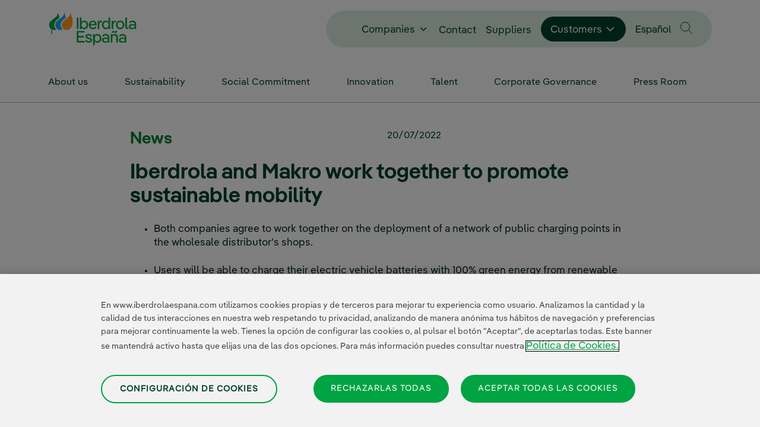

--- FILE ---
content_type: text/html;charset=UTF-8
request_url: https://www.iberdrolaespana.com/press-room/news/detail/220721_ni_01_iberdrola_makro_sustainable_mobility
body_size: 43256
content:
































	
		
			<!DOCTYPE html>





























































<html class="ltr" dir="ltr" lang="en-US">

<head>
	<title>Iberdrola and Makro work together to promote sustainable mobility - Iberdrola España</title>

	<meta content="initial-scale=1.0, width=device-width" name="viewport" />
































<meta content="text/html; charset=UTF-8" http-equiv="content-type" />









<meta content="It is planned to install more than 280 charging points in a total of 37 Makro locations." lang="en-US" name="description" />


<script type="importmap">{"imports":{"react-dom":"/o/frontend-js-react-web/__liferay__/exports/react-dom.js","@clayui/breadcrumb":"/o/frontend-taglib-clay/__liferay__/exports/@clayui$breadcrumb.js","@clayui/charts":"/o/frontend-taglib-clay/__liferay__/exports/@clayui$charts.js","@clayui/empty-state":"/o/frontend-taglib-clay/__liferay__/exports/@clayui$empty-state.js","react":"/o/frontend-js-react-web/__liferay__/exports/react.js","react-dom-16":"/o/frontend-js-react-web/__liferay__/exports/react-dom-16.js","@clayui/navigation-bar":"/o/frontend-taglib-clay/__liferay__/exports/@clayui$navigation-bar.js","@clayui/icon":"/o/frontend-taglib-clay/__liferay__/exports/@clayui$icon.js","@clayui/table":"/o/frontend-taglib-clay/__liferay__/exports/@clayui$table.js","@clayui/slider":"/o/frontend-taglib-clay/__liferay__/exports/@clayui$slider.js","@clayui/multi-select":"/o/frontend-taglib-clay/__liferay__/exports/@clayui$multi-select.js","@clayui/nav":"/o/frontend-taglib-clay/__liferay__/exports/@clayui$nav.js","@clayui/provider":"/o/frontend-taglib-clay/__liferay__/exports/@clayui$provider.js","@clayui/panel":"/o/frontend-taglib-clay/__liferay__/exports/@clayui$panel.js","@clayui/list":"/o/frontend-taglib-clay/__liferay__/exports/@clayui$list.js","@clayui/date-picker":"/o/frontend-taglib-clay/__liferay__/exports/@clayui$date-picker.js","@clayui/label":"/o/frontend-taglib-clay/__liferay__/exports/@clayui$label.js","@liferay/frontend-js-api/data-set":"/o/frontend-js-dependencies-web/__liferay__/exports/@liferay$js-api$data-set.js","@clayui/core":"/o/frontend-taglib-clay/__liferay__/exports/@clayui$core.js","@clayui/pagination-bar":"/o/frontend-taglib-clay/__liferay__/exports/@clayui$pagination-bar.js","@clayui/layout":"/o/frontend-taglib-clay/__liferay__/exports/@clayui$layout.js","@clayui/multi-step-nav":"/o/frontend-taglib-clay/__liferay__/exports/@clayui$multi-step-nav.js","@liferay/frontend-js-api":"/o/frontend-js-dependencies-web/__liferay__/exports/@liferay$js-api.js","@clayui/toolbar":"/o/frontend-taglib-clay/__liferay__/exports/@clayui$toolbar.js","@clayui/badge":"/o/frontend-taglib-clay/__liferay__/exports/@clayui$badge.js","react-dom-18":"/o/frontend-js-react-web/__liferay__/exports/react-dom-18.js","@clayui/link":"/o/frontend-taglib-clay/__liferay__/exports/@clayui$link.js","@clayui/card":"/o/frontend-taglib-clay/__liferay__/exports/@clayui$card.js","@clayui/tooltip":"/o/frontend-taglib-clay/__liferay__/exports/@clayui$tooltip.js","@clayui/button":"/o/frontend-taglib-clay/__liferay__/exports/@clayui$button.js","@clayui/tabs":"/o/frontend-taglib-clay/__liferay__/exports/@clayui$tabs.js","@clayui/sticker":"/o/frontend-taglib-clay/__liferay__/exports/@clayui$sticker.js","@clayui/form":"/o/frontend-taglib-clay/__liferay__/exports/@clayui$form.js","@clayui/popover":"/o/frontend-taglib-clay/__liferay__/exports/@clayui$popover.js","@clayui/shared":"/o/frontend-taglib-clay/__liferay__/exports/@clayui$shared.js","@clayui/localized-input":"/o/frontend-taglib-clay/__liferay__/exports/@clayui$localized-input.js","@clayui/modal":"/o/frontend-taglib-clay/__liferay__/exports/@clayui$modal.js","@clayui/color-picker":"/o/frontend-taglib-clay/__liferay__/exports/@clayui$color-picker.js","@clayui/pagination":"/o/frontend-taglib-clay/__liferay__/exports/@clayui$pagination.js","@clayui/autocomplete":"/o/frontend-taglib-clay/__liferay__/exports/@clayui$autocomplete.js","@clayui/management-toolbar":"/o/frontend-taglib-clay/__liferay__/exports/@clayui$management-toolbar.js","@clayui/time-picker":"/o/frontend-taglib-clay/__liferay__/exports/@clayui$time-picker.js","@clayui/upper-toolbar":"/o/frontend-taglib-clay/__liferay__/exports/@clayui$upper-toolbar.js","@clayui/loading-indicator":"/o/frontend-taglib-clay/__liferay__/exports/@clayui$loading-indicator.js","@clayui/drop-down":"/o/frontend-taglib-clay/__liferay__/exports/@clayui$drop-down.js","@clayui/data-provider":"/o/frontend-taglib-clay/__liferay__/exports/@clayui$data-provider.js","@liferay/language/":"/o/js/language/","@clayui/css":"/o/frontend-taglib-clay/__liferay__/exports/@clayui$css.js","@clayui/alert":"/o/frontend-taglib-clay/__liferay__/exports/@clayui$alert.js","@clayui/progress-bar":"/o/frontend-taglib-clay/__liferay__/exports/@clayui$progress-bar.js","react-16":"/o/frontend-js-react-web/__liferay__/exports/react-16.js","react-18":"/o/frontend-js-react-web/__liferay__/exports/react-18.js"},"scopes":{}}</script><script data-senna-track="temporary">var Liferay = window.Liferay || {};Liferay.Icons = Liferay.Icons || {};Liferay.Icons.controlPanelSpritemap = 'https://www.iberdrolaespana.com/o/admin-theme/images/clay/icons.svg'; Liferay.Icons.spritemap = 'https://www.iberdrolaespana.com/o/classic-theme/images/clay/icons.svg';</script>
<script data-senna-track="permanent" src="/combo?browserId=chrome&minifierType=js&languageId=en_US&t=1768739823991&/o/frontend-js-jquery-web/jquery/jquery.min.js&/o/frontend-js-jquery-web/jquery/init.js&/o/frontend-js-jquery-web/jquery/ajax.js&/o/frontend-js-jquery-web/jquery/bootstrap.bundle.min.js&/o/frontend-js-jquery-web/jquery/collapsible_search.js&/o/frontend-js-jquery-web/jquery/fm.js&/o/frontend-js-jquery-web/jquery/form.js&/o/frontend-js-jquery-web/jquery/popper.min.js&/o/frontend-js-jquery-web/jquery/side_navigation.js" type="text/javascript"></script>
<script data-senna-track="permanent" type="text/javascript">window.Liferay = window.Liferay || {}; window.Liferay.CSP = {nonce: ''};</script>
<link data-senna-track="temporary" href="https://www.iberdrolaespana.com/press-room/news/detail/220721_ni_01_iberdrola_makro_sustainable_mobility" rel="canonical" />
<link data-senna-track="temporary" href="https://www.iberdrolaespana.com/sala-comunicacion/noticias/detalle/220721_ni_01_iberdrola_makro_movilidad_sostenible" hreflang="es-ES" rel="alternate" />
<link data-senna-track="temporary" href="https://www.iberdrolaespana.com/press-room/news/detail/220721_ni_01_iberdrola_makro_sustainable_mobility" hreflang="en-US" rel="alternate" />
<link data-senna-track="temporary" href="https://www.iberdrolaespana.com/sala-comunicacion/noticias/detalle/220721_ni_01_iberdrola_makro_movilidad_sostenible" hreflang="x-default" rel="alternate" />
<meta property="og:description" content="It is planned to install more than 280 charging points in a total of 37 Makro locations.">
<meta property="og:locale" content="en_US">
<meta property="og:locale:alternate" content="es_ES">
<meta property="og:locale:alternate" content="en_US">
<meta property="og:site_name" content="Iberdrola España">
<meta property="og:title" content="Iberdrola and Makro work together to promote sustainable mobility - Iberdrola España">
<meta property="og:type" content="website">
<meta property="og:url" content="https://www.iberdrolaespana.com/press-room/news/detail/220721_ni_01_iberdrola_makro_sustainable_mobility">


<link href="/documents/34833/145192/favicon_reno/c77825a4-60ac-8732-8d5c-9088a2b69eab" rel="apple-touch-icon" />
<link href="/documents/34833/145192/favicon_reno/c77825a4-60ac-8732-8d5c-9088a2b69eab" rel="icon" />



<link class="lfr-css-file" data-senna-track="temporary" href="https://www.iberdrolaespana.com/o/classic-theme/css/clay.css?browserId=chrome&amp;themeId=classic_WAR_classictheme&amp;minifierType=css&amp;languageId=en_US&amp;t=1765945152000" id="liferayAUICSS" rel="stylesheet" type="text/css" />









	<link href="/combo?browserId=chrome&amp;minifierType=css&amp;themeId=classic_WAR_classictheme&amp;languageId=en_US&amp;com_liferay_journal_content_web_portlet_JournalContentPortlet_INSTANCE_Contenido_Basico:%2Fo%2Fjournal-content-web%2Fcss%2Fmain.css&amp;com_liferay_portal_search_web_search_bar_portlet_SearchBarPortlet_INSTANCE_gfka:%2Fo%2Fportal-search-web%2Fcss%2Fmain.css&amp;com_liferay_product_navigation_product_menu_web_portlet_ProductMenuPortlet:%2Fo%2Fproduct-navigation-product-menu-web%2Fcss%2Fmain.css&amp;com_liferay_product_navigation_user_personal_bar_web_portlet_ProductNavigationUserPersonalBarPortlet:%2Fo%2Fproduct-navigation-user-personal-bar-web%2Fcss%2Fmain.css&amp;com_liferay_site_navigation_menu_web_portlet_SiteNavigationMenuPortlet:%2Fo%2Fsite-navigation-menu-web%2Fcss%2Fmain.css&amp;t=1765945152000" rel="stylesheet" type="text/css"
 data-senna-track="temporary" id="f8730665" />








<script type="text/javascript" data-senna-track="temporary">
	// <![CDATA[
		var Liferay = Liferay || {};

		Liferay.Browser = {
			acceptsGzip: function () {
				return false;
			},

			

			getMajorVersion: function () {
				return 131.0;
			},

			getRevision: function () {
				return '537.36';
			},
			getVersion: function () {
				return '131.0';
			},

			

			isAir: function () {
				return false;
			},
			isChrome: function () {
				return true;
			},
			isEdge: function () {
				return false;
			},
			isFirefox: function () {
				return false;
			},
			isGecko: function () {
				return true;
			},
			isIe: function () {
				return false;
			},
			isIphone: function () {
				return false;
			},
			isLinux: function () {
				return false;
			},
			isMac: function () {
				return true;
			},
			isMobile: function () {
				return false;
			},
			isMozilla: function () {
				return false;
			},
			isOpera: function () {
				return false;
			},
			isRtf: function () {
				return true;
			},
			isSafari: function () {
				return true;
			},
			isSun: function () {
				return false;
			},
			isWebKit: function () {
				return true;
			},
			isWindows: function () {
				return false;
			}
		};

		Liferay.Data = Liferay.Data || {};

		Liferay.Data.ICONS_INLINE_SVG = true;

		Liferay.Data.NAV_SELECTOR = '#navigation';

		Liferay.Data.NAV_SELECTOR_MOBILE = '#navigationCollapse';

		Liferay.Data.isCustomizationView = function () {
			return false;
		};

		Liferay.Data.notices = [
			
		];

		(function () {
			var available = {};

			var direction = {};

			

				available['es_ES'] = 'Spanish\x20\x28Spain\x29';
				direction['es_ES'] = 'ltr';

			

				available['pt_BR'] = 'Portuguese\x20\x28Brazil\x29';
				direction['pt_BR'] = 'ltr';

			

				available['en_US'] = 'English\x20\x28United\x20States\x29';
				direction['en_US'] = 'ltr';

			

				available['fr_FR'] = 'French\x20\x28France\x29';
				direction['fr_FR'] = 'ltr';

			

				available['de_DE'] = 'German\x20\x28Germany\x29';
				direction['de_DE'] = 'ltr';

			

				available['ja_JP'] = 'Japanese\x20\x28Japan\x29';
				direction['ja_JP'] = 'ltr';

			

				available['it_IT'] = 'Italian\x20\x28Italy\x29';
				direction['it_IT'] = 'ltr';

			

				available['el_GR'] = 'Greek\x20\x28Greece\x29';
				direction['el_GR'] = 'ltr';

			

				available['ca_ES_VALENCIA'] = 'Catalan\x20\x28Spain\x2cValencian\x29';
				direction['ca_ES_VALENCIA'] = 'ltr';

			

				available['eu_ES'] = 'Basque\x20\x28Spain\x29';
				direction['eu_ES'] = 'ltr';

			

				available['pl_PL'] = 'Polish\x20\x28Poland\x29';
				direction['pl_PL'] = 'ltr';

			

				available['zh_CN'] = 'Chinese\x20\x28China\x29';
				direction['zh_CN'] = 'ltr';

			

			let _cache = {};

			if (Liferay && Liferay.Language && Liferay.Language._cache) {
				_cache = Liferay.Language._cache;
			}

			Liferay.Language = {
				_cache,
				available,
				direction,
				get: function(key) {
					let value = Liferay.Language._cache[key];

					if (value === undefined) {
						value = key;
					}

					return value;
				}
			};
		})();

		var featureFlags = {"LPD-10964":false,"LPD-37927":false,"LPD-10889":false,"LPS-193884":false,"LPD-30371":false,"LPD-36719":true,"LPD-11131":true,"LPS-178642":false,"LPS-193005":false,"LPD-31789":false,"LPD-10562":false,"LPD-11212":false,"COMMERCE-8087":false,"LPD-39304":true,"LPD-13311":true,"LRAC-10757":false,"LPD-35941":false,"LPS-180090":false,"LPS-178052":false,"LPD-21414":false,"LPS-185892":false,"LPS-186620":false,"LPD-40533":true,"LPD-40534":true,"LPS-184404":false,"LPD-40530":true,"LPD-20640":false,"LPS-198183":false,"LPD-38869":false,"LPD-35678":false,"LPD-6378":false,"LPS-153714":false,"LPD-11848":false,"LPS-170670":false,"LPD-7822":false,"LPS-169981":false,"LPD-21926":false,"LPS-177027":false,"LPD-37531":false,"LPD-11003":false,"LPD-36446":false,"LPD-39437":false,"LPS-135430":false,"LPD-20556":false,"LPS-134060":false,"LPS-164563":false,"LPD-32050":false,"LPS-122920":false,"LPS-199086":false,"LPD-35128":false,"LPD-10588":false,"LPD-13778":true,"LPD-11313":false,"LPD-6368":false,"LPD-34594":false,"LPS-202104":false,"LPD-19955":false,"LPD-35443":false,"LPD-39967":false,"LPD-11235":false,"LPD-11232":false,"LPS-196935":false,"LPD-43542":false,"LPS-176691":false,"LPS-197909":false,"LPD-29516":false,"COMMERCE-8949":false,"LPD-11228":false,"LPS-153813":false,"LPD-17809":false,"COMMERCE-13024":false,"LPS-165482":false,"LPS-193551":false,"LPS-197477":false,"LPS-174816":false,"LPS-186360":false,"LPD-30204":false,"LPD-32867":false,"LPS-153332":false,"LPD-35013":true,"LPS-179669":false,"LPS-174417":false,"LPD-44091":true,"LPD-31212":false,"LPD-18221":false,"LPS-155284":false,"LRAC-15017":false,"LPD-19870":false,"LPS-200108":false,"LPD-20131":false,"LPS-159643":false,"LPS-129412":false,"LPS-169837":false,"LPD-20379":false};

		Liferay.FeatureFlags = Object.keys(featureFlags).reduce(
			(acc, key) => ({
				...acc, [key]: featureFlags[key] === 'true' || featureFlags[key] === true
			}), {}
		);

		Liferay.PortletKeys = {
			DOCUMENT_LIBRARY: 'com_liferay_document_library_web_portlet_DLPortlet',
			DYNAMIC_DATA_MAPPING: 'com_liferay_dynamic_data_mapping_web_portlet_DDMPortlet',
			ITEM_SELECTOR: 'com_liferay_item_selector_web_portlet_ItemSelectorPortlet'
		};

		Liferay.PropsValues = {
			JAVASCRIPT_SINGLE_PAGE_APPLICATION_TIMEOUT: 0,
			UPLOAD_SERVLET_REQUEST_IMPL_MAX_SIZE: 104857600000
		};

		Liferay.ThemeDisplay = {

			

			
				getLayoutId: function () {
					return '661';
				},

				

				getLayoutRelativeControlPanelURL: function () {
					return '/group/sesp/~/control_panel/manage';
				},

				getLayoutRelativeURL: function () {
					return '/press-room/news/detail/220721_ni_01_iberdrola_makro_sustainable_mobility';
				},
				getLayoutURL: function () {
					return 'https://www.iberdrolaespana.com/press-room/news/detail/220721_ni_01_iberdrola_makro_sustainable_mobility';
				},
				getParentLayoutId: function () {
					return '168';
				},
				isControlPanel: function () {
					return false;
				},
				isPrivateLayout: function () {
					return 'false';
				},
				isVirtualLayout: function () {
					return false;
				},
			

			getBCP47LanguageId: function () {
				return 'en-US';
			},
			getCanonicalURL: function () {

				

				return 'https\x3a\x2f\x2fwww\x2eiberdrolaespana\x2ecom\x2fpress-room\x2fnews\x2fdetail\x2f220721_ni_01_iberdrola_makro_sustainable_mobility';
			},
			getCDNBaseURL: function () {
				return 'https://www.iberdrolaespana.com';
			},
			getCDNDynamicResourcesHost: function () {
				return '';
			},
			getCDNHost: function () {
				return '';
			},
			getCompanyGroupId: function () {
				return '20119';
			},
			getCompanyId: function () {
				return '74338079446988';
			},
			getDefaultLanguageId: function () {
				return 'es_ES';
			},
			getDoAsUserIdEncoded: function () {
				return '';
			},
			getLanguageId: function () {
				return 'en_US';
			},
			getParentGroupId: function () {
				return '34833';
			},
			getPathContext: function () {
				return '';
			},
			getPathImage: function () {
				return '/image';
			},
			getPathJavaScript: function () {
				return '/o/frontend-js-web';
			},
			getPathMain: function () {
				return '/c';
			},
			getPathThemeImages: function () {
				return 'https://www.iberdrolaespana.com/o/classic-theme/images';
			},
			getPathThemeRoot: function () {
				return '/o/classic-theme';
			},
			getPlid: function () {
				return '775';
			},
			getPortalURL: function () {
				return 'https://www.iberdrolaespana.com';
			},
			getRealUserId: function () {
				return '20095';
			},
			getRemoteAddr: function () {
				return '172.19.33.129';
			},
			getRemoteHost: function () {
				return '172.19.33.129';
			},
			getScopeGroupId: function () {
				return '34833';
			},
			getScopeGroupIdOrLiveGroupId: function () {
				return '34833';
			},
			getSessionId: function () {
				return '';
			},
			getSiteAdminURL: function () {
				return 'https://www.iberdrolaespana.com/group/sesp/~/control_panel/manage?p_p_lifecycle=0&p_p_state=maximized&p_p_mode=view';
			},
			getSiteGroupId: function () {
				return '34833';
			},
			getTimeZone: function() {
				return 'Europe/Paris';
			},
			getURLControlPanel: function() {
				return '/group/control_panel?refererPlid=775';
			},
			getURLHome: function () {
				return 'https\x3a\x2f\x2fwww\x2eiberdrolaespana\x2ecom\x2fweb\x2fguest';
			},
			getUserEmailAddress: function () {
				return '';
			},
			getUserId: function () {
				return '20095';
			},
			getUserName: function () {
				return '';
			},
			isAddSessionIdToURL: function () {
				return false;
			},
			isImpersonated: function () {
				return false;
			},
			isSignedIn: function () {
				return false;
			},

			isStagedPortlet: function () {
				
					
						return false;
					
				
			},

			isStateExclusive: function () {
				return false;
			},
			isStateMaximized: function () {
				return false;
			},
			isStatePopUp: function () {
				return false;
			}
		};

		var themeDisplay = Liferay.ThemeDisplay;

		Liferay.AUI = {

			

			getCombine: function () {
				return true;
			},
			getComboPath: function () {
				return '/combo/?browserId=chrome&minifierType=&languageId=en_US&t=1765945126366&';
			},
			getDateFormat: function () {
				return '%m/%d/%Y';
			},
			getEditorCKEditorPath: function () {
				return '/o/frontend-editor-ckeditor-web';
			},
			getFilter: function () {
				var filter = 'raw';

				
					
						filter = 'min';
					
					

				return filter;
			},
			getFilterConfig: function () {
				var instance = this;

				var filterConfig = null;

				if (!instance.getCombine()) {
					filterConfig = {
						replaceStr: '.js' + instance.getStaticResourceURLParams(),
						searchExp: '\\.js$'
					};
				}

				return filterConfig;
			},
			getJavaScriptRootPath: function () {
				return '/o/frontend-js-web';
			},
			getPortletRootPath: function () {
				return '/html/portlet';
			},
			getStaticResourceURLParams: function () {
				return '?browserId=chrome&minifierType=&languageId=en_US&t=1765945126366';
			}
		};

		Liferay.authToken = 'JEXwWg4z';

		

		Liferay.currentURL = '\x2fpress-room\x2fnews\x2fdetail\x2f220721_ni_01_iberdrola_makro_sustainable_mobility';
		Liferay.currentURLEncoded = '\x252Fpress-room\x252Fnews\x252Fdetail\x252F220721_ni_01_iberdrola_makro_sustainable_mobility';
	// ]]>
</script>

<script data-senna-track="temporary" type="text/javascript">window.__CONFIG__= {basePath: '',combine: true, defaultURLParams: null, explainResolutions: false, exposeGlobal: false, logLevel: 'warn', moduleType: 'module', namespace:'Liferay', nonce: '', reportMismatchedAnonymousModules: 'warn', resolvePath: '/o/js_resolve_modules', url: '/combo/?browserId=chrome&minifierType=js&languageId=en_US&t=1765945126366&', waitTimeout: 60000};</script><script data-senna-track="permanent" src="/o/frontend-js-loader-modules-extender/loader.js?&mac=9WaMmhziBCkScHZwrrVcOR7VZF4=&browserId=chrome&languageId=en_US&minifierType=js" type="text/javascript"></script><script data-senna-track="permanent" src="/combo?browserId=chrome&minifierType=js&languageId=en_US&t=1765945126366&/o/frontend-js-aui-web/aui/aui/aui-min.js&/o/frontend-js-aui-web/liferay/modules.js&/o/frontend-js-aui-web/liferay/aui_sandbox.js&/o/frontend-js-aui-web/aui/attribute-base/attribute-base-min.js&/o/frontend-js-aui-web/aui/attribute-complex/attribute-complex-min.js&/o/frontend-js-aui-web/aui/attribute-core/attribute-core-min.js&/o/frontend-js-aui-web/aui/attribute-observable/attribute-observable-min.js&/o/frontend-js-aui-web/aui/attribute-extras/attribute-extras-min.js&/o/frontend-js-aui-web/aui/event-custom-base/event-custom-base-min.js&/o/frontend-js-aui-web/aui/event-custom-complex/event-custom-complex-min.js&/o/frontend-js-aui-web/aui/oop/oop-min.js&/o/frontend-js-aui-web/aui/aui-base-lang/aui-base-lang-min.js&/o/frontend-js-aui-web/liferay/dependency.js&/o/frontend-js-aui-web/liferay/util.js&/o/frontend-js-web/liferay/dom_task_runner.js&/o/frontend-js-web/liferay/events.js&/o/frontend-js-web/liferay/lazy_load.js&/o/frontend-js-web/liferay/liferay.js&/o/frontend-js-web/liferay/global.bundle.js&/o/frontend-js-web/liferay/portlet.js&/o/frontend-js-web/liferay/workflow.js&/o/oauth2-provider-web/js/liferay.js" type="text/javascript"></script>
<script type="text/javascript" data-senna-track="" src="/o/sesp74lf-analitica-js/global.0aa92b7bff19d7ebc1a1.js"></script><script defer type="text/javascript" data-senna-track="" src="/o/sesp74lf-menu-js/global.9cee769b6a7ffc026b6d.js"></script><script defer type="text/javascript" data-senna-track="" src="/o/sesp74lf-global-js/global.4e1e5065b10201f382eb.js"></script><script data-senna-track="temporary" type="text/javascript">window.Liferay = Liferay || {}; window.Liferay.OAuth2 = {getAuthorizeURL: function() {return 'https://www.iberdrolaespana.com/o/oauth2/authorize';}, getBuiltInRedirectURL: function() {return 'https://www.iberdrolaespana.com/o/oauth2/redirect';}, getIntrospectURL: function() { return 'https://www.iberdrolaespana.com/o/oauth2/introspect';}, getTokenURL: function() {return 'https://www.iberdrolaespana.com/o/oauth2/token';}, getUserAgentApplication: function(externalReferenceCode) {return Liferay.OAuth2._userAgentApplications[externalReferenceCode];}, _userAgentApplications: {}}</script><script data-senna-track="temporary" type="text/javascript">try {var MODULE_MAIN='@liferay/frontend-js-react-web@5.0.54/index';var MODULE_PATH='/o/frontend-js-react-web';/**
 * SPDX-FileCopyrightText: (c) 2000 Liferay, Inc. https://liferay.com
 * SPDX-License-Identifier: LGPL-2.1-or-later OR LicenseRef-Liferay-DXP-EULA-2.0.0-2023-06
 */

(function () {
	AUI().applyConfig({
		groups: {
			react: {

				// eslint-disable-next-line
				mainModule: MODULE_MAIN,
			},
		},
	});
})();
} catch(error) {console.error(error);}try {var MODULE_MAIN='@liferay/frontend-js-state-web@1.0.30/index';var MODULE_PATH='/o/frontend-js-state-web';/**
 * SPDX-FileCopyrightText: (c) 2000 Liferay, Inc. https://liferay.com
 * SPDX-License-Identifier: LGPL-2.1-or-later OR LicenseRef-Liferay-DXP-EULA-2.0.0-2023-06
 */

(function () {
	AUI().applyConfig({
		groups: {
			state: {

				// eslint-disable-next-line
				mainModule: MODULE_MAIN,
			},
		},
	});
})();
} catch(error) {console.error(error);}try {var MODULE_MAIN='exportimport-web@5.0.100/index';var MODULE_PATH='/o/exportimport-web';/**
 * SPDX-FileCopyrightText: (c) 2000 Liferay, Inc. https://liferay.com
 * SPDX-License-Identifier: LGPL-2.1-or-later OR LicenseRef-Liferay-DXP-EULA-2.0.0-2023-06
 */

(function () {
	AUI().applyConfig({
		groups: {
			exportimportweb: {
				base: MODULE_PATH + '/js/legacy/',
				combine: Liferay.AUI.getCombine(),
				filter: Liferay.AUI.getFilterConfig(),
				modules: {
					'liferay-export-import-export-import': {
						path: 'main.js',
						requires: [
							'aui-datatype',
							'aui-dialog-iframe-deprecated',
							'aui-modal',
							'aui-parse-content',
							'aui-toggler',
							'liferay-portlet-base',
							'liferay-util-window',
						],
					},
				},
				root: MODULE_PATH + '/js/legacy/',
			},
		},
	});
})();
} catch(error) {console.error(error);}try {var MODULE_MAIN='@liferay/document-library-web@6.0.198/index';var MODULE_PATH='/o/document-library-web';/**
 * SPDX-FileCopyrightText: (c) 2000 Liferay, Inc. https://liferay.com
 * SPDX-License-Identifier: LGPL-2.1-or-later OR LicenseRef-Liferay-DXP-EULA-2.0.0-2023-06
 */

(function () {
	AUI().applyConfig({
		groups: {
			dl: {
				base: MODULE_PATH + '/js/legacy/',
				combine: Liferay.AUI.getCombine(),
				filter: Liferay.AUI.getFilterConfig(),
				modules: {
					'document-library-upload-component': {
						path: 'DocumentLibraryUpload.js',
						requires: [
							'aui-component',
							'aui-data-set-deprecated',
							'aui-overlay-manager-deprecated',
							'aui-overlay-mask-deprecated',
							'aui-parse-content',
							'aui-progressbar',
							'aui-template-deprecated',
							'liferay-search-container',
							'querystring-parse-simple',
							'uploader',
						],
					},
				},
				root: MODULE_PATH + '/js/legacy/',
			},
		},
	});
})();
} catch(error) {console.error(error);}try {var MODULE_MAIN='contacts-web@5.0.65/index';var MODULE_PATH='/o/contacts-web';/**
 * SPDX-FileCopyrightText: (c) 2000 Liferay, Inc. https://liferay.com
 * SPDX-License-Identifier: LGPL-2.1-or-later OR LicenseRef-Liferay-DXP-EULA-2.0.0-2023-06
 */

(function () {
	AUI().applyConfig({
		groups: {
			contactscenter: {
				base: MODULE_PATH + '/js/legacy/',
				combine: Liferay.AUI.getCombine(),
				filter: Liferay.AUI.getFilterConfig(),
				modules: {
					'liferay-contacts-center': {
						path: 'main.js',
						requires: [
							'aui-io-plugin-deprecated',
							'aui-toolbar',
							'autocomplete-base',
							'datasource-io',
							'json-parse',
							'liferay-portlet-base',
							'liferay-util-window',
						],
					},
				},
				root: MODULE_PATH + '/js/legacy/',
			},
		},
	});
})();
} catch(error) {console.error(error);}try {var MODULE_MAIN='staging-processes-web@5.0.65/index';var MODULE_PATH='/o/staging-processes-web';/**
 * SPDX-FileCopyrightText: (c) 2000 Liferay, Inc. https://liferay.com
 * SPDX-License-Identifier: LGPL-2.1-or-later OR LicenseRef-Liferay-DXP-EULA-2.0.0-2023-06
 */

(function () {
	AUI().applyConfig({
		groups: {
			stagingprocessesweb: {
				base: MODULE_PATH + '/js/legacy/',
				combine: Liferay.AUI.getCombine(),
				filter: Liferay.AUI.getFilterConfig(),
				modules: {
					'liferay-staging-processes-export-import': {
						path: 'main.js',
						requires: [
							'aui-datatype',
							'aui-dialog-iframe-deprecated',
							'aui-modal',
							'aui-parse-content',
							'aui-toggler',
							'liferay-portlet-base',
							'liferay-util-window',
						],
					},
				},
				root: MODULE_PATH + '/js/legacy/',
			},
		},
	});
})();
} catch(error) {console.error(error);}try {var MODULE_MAIN='portal-workflow-kaleo-designer-web@5.0.146/index';var MODULE_PATH='/o/portal-workflow-kaleo-designer-web';/**
 * SPDX-FileCopyrightText: (c) 2000 Liferay, Inc. https://liferay.com
 * SPDX-License-Identifier: LGPL-2.1-or-later OR LicenseRef-Liferay-DXP-EULA-2.0.0-2023-06
 */

(function () {
	AUI().applyConfig({
		groups: {
			'kaleo-designer': {
				base: MODULE_PATH + '/designer/js/legacy/',
				combine: Liferay.AUI.getCombine(),
				filter: Liferay.AUI.getFilterConfig(),
				modules: {
					'liferay-kaleo-designer-autocomplete-util': {
						path: 'autocomplete_util.js',
						requires: ['autocomplete', 'autocomplete-highlighters'],
					},
					'liferay-kaleo-designer-definition-diagram-controller': {
						path: 'definition_diagram_controller.js',
						requires: [
							'liferay-kaleo-designer-field-normalizer',
							'liferay-kaleo-designer-utils',
						],
					},
					'liferay-kaleo-designer-dialogs': {
						path: 'dialogs.js',
						requires: ['liferay-util-window'],
					},
					'liferay-kaleo-designer-editors': {
						path: 'editors.js',
						requires: [
							'aui-ace-editor',
							'aui-ace-editor-mode-xml',
							'aui-base',
							'aui-datatype',
							'aui-node',
							'liferay-kaleo-designer-autocomplete-util',
							'liferay-kaleo-designer-utils',
						],
					},
					'liferay-kaleo-designer-field-normalizer': {
						path: 'field_normalizer.js',
						requires: ['liferay-kaleo-designer-remote-services'],
					},
					'liferay-kaleo-designer-nodes': {
						path: 'nodes.js',
						requires: [
							'aui-datatable',
							'aui-datatype',
							'aui-diagram-builder',
							'liferay-kaleo-designer-editors',
							'liferay-kaleo-designer-utils',
						],
					},
					'liferay-kaleo-designer-remote-services': {
						path: 'remote_services.js',
						requires: ['aui-io'],
					},
					'liferay-kaleo-designer-templates': {
						path: 'templates.js',
						requires: ['aui-tpl-snippets-deprecated'],
					},
					'liferay-kaleo-designer-utils': {
						path: 'utils.js',
						requires: [],
					},
					'liferay-kaleo-designer-xml-definition': {
						path: 'xml_definition.js',
						requires: [
							'aui-base',
							'aui-component',
							'dataschema-xml',
							'datatype-xml',
						],
					},
					'liferay-kaleo-designer-xml-definition-serializer': {
						path: 'xml_definition_serializer.js',
						requires: ['escape', 'liferay-kaleo-designer-xml-util'],
					},
					'liferay-kaleo-designer-xml-util': {
						path: 'xml_util.js',
						requires: ['aui-base'],
					},
					'liferay-portlet-kaleo-designer': {
						path: 'main.js',
						requires: [
							'aui-ace-editor',
							'aui-ace-editor-mode-xml',
							'aui-tpl-snippets-deprecated',
							'dataschema-xml',
							'datasource',
							'datatype-xml',
							'event-valuechange',
							'io-form',
							'liferay-kaleo-designer-autocomplete-util',
							'liferay-kaleo-designer-editors',
							'liferay-kaleo-designer-nodes',
							'liferay-kaleo-designer-remote-services',
							'liferay-kaleo-designer-utils',
							'liferay-kaleo-designer-xml-util',
							'liferay-util-window',
						],
					},
				},
				root: MODULE_PATH + '/designer/js/legacy/',
			},
		},
	});
})();
} catch(error) {console.error(error);}try {var MODULE_MAIN='frontend-js-components-web@2.0.80/index';var MODULE_PATH='/o/frontend-js-components-web';/**
 * SPDX-FileCopyrightText: (c) 2000 Liferay, Inc. https://liferay.com
 * SPDX-License-Identifier: LGPL-2.1-or-later OR LicenseRef-Liferay-DXP-EULA-2.0.0-2023-06
 */

(function () {
	AUI().applyConfig({
		groups: {
			components: {

				// eslint-disable-next-line
				mainModule: MODULE_MAIN,
			},
		},
	});
})();
} catch(error) {console.error(error);}try {var MODULE_MAIN='portal-search-web@6.0.148/index';var MODULE_PATH='/o/portal-search-web';/**
 * SPDX-FileCopyrightText: (c) 2000 Liferay, Inc. https://liferay.com
 * SPDX-License-Identifier: LGPL-2.1-or-later OR LicenseRef-Liferay-DXP-EULA-2.0.0-2023-06
 */

(function () {
	AUI().applyConfig({
		groups: {
			search: {
				base: MODULE_PATH + '/js/',
				combine: Liferay.AUI.getCombine(),
				filter: Liferay.AUI.getFilterConfig(),
				modules: {
					'liferay-search-custom-range-facet': {
						path: 'custom_range_facet.js',
						requires: ['aui-form-validator'],
					},
				},
				root: MODULE_PATH + '/js/',
			},
		},
	});
})();
} catch(error) {console.error(error);}try {var MODULE_MAIN='frontend-editor-alloyeditor-web@5.0.56/index';var MODULE_PATH='/o/frontend-editor-alloyeditor-web';/**
 * SPDX-FileCopyrightText: (c) 2000 Liferay, Inc. https://liferay.com
 * SPDX-License-Identifier: LGPL-2.1-or-later OR LicenseRef-Liferay-DXP-EULA-2.0.0-2023-06
 */

(function () {
	AUI().applyConfig({
		groups: {
			alloyeditor: {
				base: MODULE_PATH + '/js/legacy/',
				combine: Liferay.AUI.getCombine(),
				filter: Liferay.AUI.getFilterConfig(),
				modules: {
					'liferay-alloy-editor': {
						path: 'alloyeditor.js',
						requires: [
							'aui-component',
							'liferay-portlet-base',
							'timers',
						],
					},
					'liferay-alloy-editor-source': {
						path: 'alloyeditor_source.js',
						requires: [
							'aui-debounce',
							'liferay-fullscreen-source-editor',
							'liferay-source-editor',
							'plugin',
						],
					},
				},
				root: MODULE_PATH + '/js/legacy/',
			},
		},
	});
})();
} catch(error) {console.error(error);}try {var MODULE_MAIN='dynamic-data-mapping-web@5.0.115/index';var MODULE_PATH='/o/dynamic-data-mapping-web';/**
 * SPDX-FileCopyrightText: (c) 2000 Liferay, Inc. https://liferay.com
 * SPDX-License-Identifier: LGPL-2.1-or-later OR LicenseRef-Liferay-DXP-EULA-2.0.0-2023-06
 */

(function () {
	const LiferayAUI = Liferay.AUI;

	AUI().applyConfig({
		groups: {
			ddm: {
				base: MODULE_PATH + '/js/legacy/',
				combine: Liferay.AUI.getCombine(),
				filter: LiferayAUI.getFilterConfig(),
				modules: {
					'liferay-ddm-form': {
						path: 'ddm_form.js',
						requires: [
							'aui-base',
							'aui-datatable',
							'aui-datatype',
							'aui-image-viewer',
							'aui-parse-content',
							'aui-set',
							'aui-sortable-list',
							'json',
							'liferay-form',
							'liferay-map-base',
							'liferay-translation-manager',
							'liferay-util-window',
						],
					},
					'liferay-portlet-dynamic-data-mapping': {
						condition: {
							trigger: 'liferay-document-library',
						},
						path: 'main.js',
						requires: [
							'arraysort',
							'aui-form-builder-deprecated',
							'aui-form-validator',
							'aui-map',
							'aui-text-unicode',
							'json',
							'liferay-menu',
							'liferay-translation-manager',
							'liferay-util-window',
							'text',
						],
					},
					'liferay-portlet-dynamic-data-mapping-custom-fields': {
						condition: {
							trigger: 'liferay-document-library',
						},
						path: 'custom_fields.js',
						requires: ['liferay-portlet-dynamic-data-mapping'],
					},
				},
				root: MODULE_PATH + '/js/legacy/',
			},
		},
	});
})();
} catch(error) {console.error(error);}try {var MODULE_MAIN='calendar-web@5.0.105/index';var MODULE_PATH='/o/calendar-web';/**
 * SPDX-FileCopyrightText: (c) 2000 Liferay, Inc. https://liferay.com
 * SPDX-License-Identifier: LGPL-2.1-or-later OR LicenseRef-Liferay-DXP-EULA-2.0.0-2023-06
 */

(function () {
	AUI().applyConfig({
		groups: {
			calendar: {
				base: MODULE_PATH + '/js/legacy/',
				combine: Liferay.AUI.getCombine(),
				filter: Liferay.AUI.getFilterConfig(),
				modules: {
					'liferay-calendar-a11y': {
						path: 'calendar_a11y.js',
						requires: ['calendar'],
					},
					'liferay-calendar-container': {
						path: 'calendar_container.js',
						requires: [
							'aui-alert',
							'aui-base',
							'aui-component',
							'liferay-portlet-base',
						],
					},
					'liferay-calendar-date-picker-sanitizer': {
						path: 'date_picker_sanitizer.js',
						requires: ['aui-base'],
					},
					'liferay-calendar-interval-selector': {
						path: 'interval_selector.js',
						requires: ['aui-base', 'liferay-portlet-base'],
					},
					'liferay-calendar-interval-selector-scheduler-event-link': {
						path: 'interval_selector_scheduler_event_link.js',
						requires: ['aui-base', 'liferay-portlet-base'],
					},
					'liferay-calendar-list': {
						path: 'calendar_list.js',
						requires: [
							'aui-template-deprecated',
							'liferay-scheduler',
						],
					},
					'liferay-calendar-message-util': {
						path: 'message_util.js',
						requires: ['liferay-util-window'],
					},
					'liferay-calendar-recurrence-converter': {
						path: 'recurrence_converter.js',
						requires: [],
					},
					'liferay-calendar-recurrence-dialog': {
						path: 'recurrence.js',
						requires: [
							'aui-base',
							'liferay-calendar-recurrence-util',
						],
					},
					'liferay-calendar-recurrence-util': {
						path: 'recurrence_util.js',
						requires: ['aui-base', 'liferay-util-window'],
					},
					'liferay-calendar-reminders': {
						path: 'calendar_reminders.js',
						requires: ['aui-base'],
					},
					'liferay-calendar-remote-services': {
						path: 'remote_services.js',
						requires: [
							'aui-base',
							'aui-component',
							'liferay-calendar-util',
							'liferay-portlet-base',
						],
					},
					'liferay-calendar-session-listener': {
						path: 'session_listener.js',
						requires: ['aui-base', 'liferay-scheduler'],
					},
					'liferay-calendar-simple-color-picker': {
						path: 'simple_color_picker.js',
						requires: ['aui-base', 'aui-template-deprecated'],
					},
					'liferay-calendar-simple-menu': {
						path: 'simple_menu.js',
						requires: [
							'aui-base',
							'aui-template-deprecated',
							'event-outside',
							'event-touch',
							'widget-modality',
							'widget-position',
							'widget-position-align',
							'widget-position-constrain',
							'widget-stack',
							'widget-stdmod',
						],
					},
					'liferay-calendar-util': {
						path: 'calendar_util.js',
						requires: [
							'aui-datatype',
							'aui-io',
							'aui-scheduler',
							'aui-toolbar',
							'autocomplete',
							'autocomplete-highlighters',
						],
					},
					'liferay-scheduler': {
						path: 'scheduler.js',
						requires: [
							'async-queue',
							'aui-datatype',
							'aui-scheduler',
							'dd-plugin',
							'liferay-calendar-a11y',
							'liferay-calendar-message-util',
							'liferay-calendar-recurrence-converter',
							'liferay-calendar-recurrence-util',
							'liferay-calendar-util',
							'liferay-scheduler-event-recorder',
							'liferay-scheduler-models',
							'promise',
							'resize-plugin',
						],
					},
					'liferay-scheduler-event-recorder': {
						path: 'scheduler_event_recorder.js',
						requires: [
							'dd-plugin',
							'liferay-calendar-util',
							'resize-plugin',
						],
					},
					'liferay-scheduler-models': {
						path: 'scheduler_models.js',
						requires: [
							'aui-datatype',
							'dd-plugin',
							'liferay-calendar-util',
						],
					},
				},
				root: MODULE_PATH + '/js/legacy/',
			},
		},
	});
})();
} catch(error) {console.error(error);}</script>




<script type="text/javascript" data-senna-track="temporary">
	// <![CDATA[
		
			
				
		

		
	// ]]>
</script>





	
		

			

			
		
		



	
		

			

			
		
		



	
		

			

			
		
	












	



















<link class="lfr-css-file" data-senna-track="temporary" href="https://www.iberdrolaespana.com/o/classic-theme/css/main.css?browserId=chrome&amp;themeId=classic_WAR_classictheme&amp;minifierType=css&amp;languageId=en_US&amp;t=1765945152000" id="liferayThemeCSS" rel="stylesheet" type="text/css" />




	<style data-senna-track="senna" type="text/css">
		@media all and (max-width: 1156px) {

  .menuDropdownMovil.menuEspana .enlace1, .menuDropdownMovil.menuEspana .enlace2{
    margin-top: var(--spacer-0, 0rem) !important;
        padding-bottom: var(--spacer-4, 1.5rem) !important;
        padding-left: var(--spacer-5, 3rem) !important;
        padding-top: 0.7rem !important;
  }
 }

@media all and (min-width: 1155px) and (max-width: 1156px) {
    .component-dropdown .dropdown-fragment.Forest button.btn {
        padding: 7px 15px !important;
    }
}
	</style>





	<style data-senna-track="senna" type="text/css">

		

			

		

			

		

			

		

			

		

			

		

			

		

			

		

			

		

			

		

			

		

			

		

			

		

			

		

			

		

			

		

			

		

			

		

			

		

			

		

			

		

			

		

			

		

			

		

			

				

					

#p_p_id_com_liferay_site_navigation_menu_web_portlet_SiteNavigationMenuPortlet_INSTANCE_navmenumaincontent_ .portlet-content {

}
header.stiky div.menuSocs nav.menuSocs{
margin-left:60px !important;
}
@media screen and (max-width: 1010px){
header.stiky div.menuSocs {
margin-right:0 !important;
}
}
@media screen and (min-width:1122px) and (max-width: 4000px){
header.stiky div.menuSocs nav.menuSocs{
margin-left:130px !important;
}
}



				

			

		

			

		

	</style>


<style data-senna-track="temporary" type="text/css">
	:root {
		--green-3: #26BF64;
		--sky-2: #0792E5;
		--container-max-sm: 719px;
		--h4-font-size: 28px;
		--green-2: #008C39;
		--sky-3: #3CC2FF;
		--font-weight-bold: 700;
		--green-4: #5BD38C;
		--sky-1: #007ACB;
		--display4-weight: 300;
		--btn-dark-color: #fff;
		--btn-focus-color: #FFF;
		--danger: #da1414;
		--line-height-font-base: 23px;
		--border-width-right: 1px;
		--green-1: #007F33;
		--sky-4: #6BDAFF;
		--iberdrola-sand: #FFF5EC;
		--display2-size: 5.5rem;
		--btn-light-border-color: #FFFEFF;
		--btn-dark-hover-background-color: #00A443;
		--btn-light-border-radius: 50px;
		--body-bg: #fff;
		--btn-dark-background-color: #00402A;
		--btn-link-iber-font-size: 17px;
		--display2-weight: 300;
		--border-width-bottom: 1px;
		--display1-weight: 300;
		--display3-weight: 300;
		--btn-focus-font-size: 17px;
		--btn-light-hover-border-color: #00A443;
		--h6-line-height: 24px;
		--sunset-2: #E3850D;
		--sunset-1: #C66D00;
		--sunset-4: #FFCD52;
		--h3-font-size: 32px;
		--sunset-3: #FFB536;
		--transition-collapse: height .35s ease;
		--blockquote-small-color: #00A443;
		--font-weight-medium: 500;
		--secondary: #6b6c7e;
		--hr-border-color: #00402A;
		--hr-border-margin-y: 1rem;
		--light: #f1f2f5;
		--btn-light-font-size: 17px;
		--font-weight-smbold: 600;
		--display3-size: 4.5rem;
		--primary: #0b5fff;
		--container-max-md: 1023px;
		--border-radius-sm: 8px;
		--display-line-height: 1.2;
		--h6-font-size: 20px;
		--iberdrola-green: #007F33;
		--h2-font-size: 36px;
		--aspect-ratio-4-to-3: 75%;
		--spacer-11: 6rem;
		--spacer-10: 5rem;
		--spacer-13: 8rem;
		--spacer-12: 7rem;
		--aspect-ratio-3-to-2: 66.66%;
		--spacer-14: 9rem;
		--font-weight-normal: 400;
		--forest-1: #DCEBE1;
		--dark: #272833;
		--line-height-font-lg: 26px;
		--blockquote-small-font-size: 20px;
		--forest-3: #699282;
		--forest-2: #A2BCB1;
		--forest-5: #003020;
		--h5-font-size: 24px;
		--forest-4: #2F6852;
		--forest-7: #00100B;
		--forest-6: #002015;
		--blockquote-font-size: 32px;
		--transition-fade: opacity .15s linear;
		--display4-size: 3.5rem;
		--border-radius-lg: 32px;
		--display1-size: 6rem;
		--btn-disabled-line-height: 23px;
		--lighter: #f7f8f9;
		--border-radius-m: 16px;
		--btn-link-iber-line-height: 23px;
		--btn-link-iber-hover-color: #00A443;
		--btn-light-line-height: 23px;
		--body-color: #002015;
		--btn-light-hover-color: #FFF;
		--btn-disabled-color: #A2BCB1;
		--btn-focus-border-radius: 50px;
		--container-max-lg: 1439px;
		--btn-dark-border-color: #00402A;
		--aspect-ratio: 100%;
		--btn-dark-line-height: 23px;
		--btn-dark-hover-border-radius: 50px;
		--gray-dark: #393a4a;
		--aspect-ratio-16-to-9: 56.25%;
		--btn-dark-hover-border-color: #00A443;
		--btn-light-background-color: transparent;
		--warning: #b95000;
		--btn-light-color: #FFF;
		--info: #2e5aac;
		--btn-dark-hover-color: #fff;
		--hr-border-width: 1px;
		--btn-light-hover-background-color: #00A443;
		--btn-disabled-border-color: #DCEBE1;
		--btn-disabled-border-radius: 50px;
		--border-width-left: 1px;
		--iberdrola-forest: #00402A;
		--success: #287d3c;
		--iberdrola-sunset: #FF9C1A;
		--font-size-sm: 14px;
		--line-height-font-sm: 20px;
		--font-family-base: system-ui, -apple-system, BlinkMacSystemFont, 'Segoe UI', Roboto, Oxygen-Sans, Ubuntu, Cantarell, 'Helvetica Neue', Arial, sans-serif, 'Apple Color Emoji', 'Segoe UI Emoji', 'Segoe UI Symbol';
		--btn-disabled-background-color: #DCEBE1;
		--btn-link-iber-color: #00A443;
		--spacer-0: 0;
		--font-family-monospace: SFMono-Regular, Menlo, Monaco, Consolas, 'Liberation Mono', 'Courier New', monospace;
		--lead-font-size: 1.4375rem;
		--btn-dark-border-radius: 50px;
		--btn-dark-font-size: 17px;
		--spacer-9: 4rem;
		--font-weight-light: 300;
		--spacer-2: 0.5rem;
		--spacer-1: 0.25rem;
		--spacer-4: 1rem;
		--spacer-3: 0.75rem;
		--spacer-6: 2rem;
		--spacer-5: 1.5rem;
		--spacer-8: 3rem;
		--h5-line-height: 28px;
		--iberdrola-sky: #0DA9FF;
		--spacer-7: 2.5rem;
		--font-size-lg: 20px;
		--aspect-ratio-8-to-3: 37.5%;
		--font-family-sans-serif: system-ui, -apple-system, BlinkMacSystemFont, 'Segoe UI', Roboto, Oxygen-Sans, Ubuntu, Cantarell, 'Helvetica Neue', Arial, sans-serif, 'Apple Color Emoji', 'Segoe UI Emoji', 'Segoe UI Symbol';
		--btn-focus-border-color: #008C39;
		--h4-line-height: 32px;
		--container-max-xl: 1919px;
		--h3-line-height: 36px;
		--h2-line-height: 40px;
		--sand-7: #3A3735;
		--sand-6: #615D5A;
		--btn-focus-background-color: #008C39;
		--sand-5: #89837E;
		--h1-font-size: 42px;
		--sand-4: #B0A9A3;
		--text-muted: #A2BCB1;
		--sand-3: #D8CFC7;
		--sand-2: #FFFAF6;
		--h1-line-height: 46px;
		--sand-1: #FFFEFF;
		--btn-light-hover-border-radius: 50px;
		--border-width-top: 1px;
		--btn-disabled-font-size: 17px;
		--lead-font-weight: 400;
		--btn-focus-line-height: 23px;
		--font-size-base: 17px;
	}
</style>
<link data-senna-track="permanent" href="/o/frontend-js-aui-web/alloy_ui.css?&mac=favIEq7hPo8AEd6k+N5OVADEEls=&browserId=chrome&languageId=en_US&minifierType=css&themeId=classic_WAR_classictheme" rel="stylesheet"></link>
<script type="module">
import {init} from '/o/frontend-js-spa-web/__liferay__/index.js';
{
init({"navigationExceptionSelectors":":not([target=\"_blank\"]):not([data-senna-off]):not([data-resource-href]):not([data-cke-saved-href]):not([data-cke-saved-href])","cacheExpirationTime":-1,"clearScreensCache":true,"portletsBlacklist":["com_liferay_login_web_portlet_CreateAccountPortlet","com_liferay_site_navigation_directory_web_portlet_SitesDirectoryPortlet","com_liferay_nested_portlets_web_portlet_NestedPortletsPortlet","socdislf_MapaConsumoController","com_liferay_questions_web_internal_portlet_QuestionsPortlet","socdislf_ChatbotController","com_iberdrola_wcorp_buscador_BuscadorPortlet","com_liferay_account_admin_web_internal_portlet_AccountUsersRegistrationPortlet","com_liferay_login_web_portlet_ForgotPasswordPortlet","com_liferay_portal_language_override_web_internal_portlet_PLOPortlet","socdislf_CalculadoraPotenciaController","com_liferay_login_web_portlet_LoginPortlet","socdislf_MapaCapacidadController","com_iberdrola_wcorp_buscador_mini_BuscadorMiniPortlet","com_liferay_login_web_portlet_FastLoginPortlet"],"excludedTargetPortlets":["com_liferay_users_admin_web_portlet_UsersAdminPortlet","com_liferay_server_admin_web_portlet_ServerAdminPortlet"],"validStatusCodes":[221,490,494,499,491,496,492,493,495,220],"debugEnabled":false,"loginRedirect":"","excludedPaths":["/c/document_library","/documents","/image"],"preloadCSS":false,"userNotification":{"message":"It looks like this is taking longer than expected.","title":"Oops","timeout":30000},"requestTimeout":0});
}

</script><link data-senna-track="temporary" href="/o/layout-common-styles/main.css?plid=775&segmentsExperienceId=499413&t=17472972674761768224315998" rel="stylesheet" type="text/css">











<script type="text/javascript">
Liferay.on(
	'ddmFieldBlur', function(event) {
		if (window.Analytics) {
			Analytics.send(
				'fieldBlurred',
				'Form',
				{
					fieldName: event.fieldName,
					focusDuration: event.focusDuration,
					formId: event.formId,
					formPageTitle: event.formPageTitle,
					page: event.page,
					title: event.title
				}
			);
		}
	}
);

Liferay.on(
	'ddmFieldFocus', function(event) {
		if (window.Analytics) {
			Analytics.send(
				'fieldFocused',
				'Form',
				{
					fieldName: event.fieldName,
					formId: event.formId,
					formPageTitle: event.formPageTitle,
					page: event.page,
					title:event.title
				}
			);
		}
	}
);

Liferay.on(
	'ddmFormPageShow', function(event) {
		if (window.Analytics) {
			Analytics.send(
				'pageViewed',
				'Form',
				{
					formId: event.formId,
					formPageTitle: event.formPageTitle,
					page: event.page,
					title: event.title
				}
			);
		}
	}
);

Liferay.on(
	'ddmFormSubmit', function(event) {
		if (window.Analytics) {
			Analytics.send(
				'formSubmitted',
				'Form',
				{
					formId: event.formId,
					title: event.title
				}
			);
		}
	}
);

Liferay.on(
	'ddmFormView', function(event) {
		if (window.Analytics) {
			Analytics.send(
				'formViewed',
				'Form',
				{
					formId: event.formId,
					title: event.title
				}
			);
		}
	}
);

</script><script>

</script>















<script type="text/javascript" data-senna-track="temporary">
	if (window.Analytics) {
		window._com_liferay_document_library_analytics_isViewFileEntry = false;
	}
</script>







<link data-senna-track="temporary" href="/o/sesp74lf-css/global.7fa95931a35870abbb0d.css" rel="stylesheet" type="text/css" />


                              <script>!function(e){var n="https://s.go-mpulse.net/boomerang/";if("False"=="True")e.BOOMR_config=e.BOOMR_config||{},e.BOOMR_config.PageParams=e.BOOMR_config.PageParams||{},e.BOOMR_config.PageParams.pci=!0,n="https://s2.go-mpulse.net/boomerang/";if(window.BOOMR_API_key="7F888-5MVHK-7ZCJ9-B8UAZ-LNXYM",function(){function e(){if(!o){var e=document.createElement("script");e.id="boomr-scr-as",e.src=window.BOOMR.url,e.async=!0,i.parentNode.appendChild(e),o=!0}}function t(e){o=!0;var n,t,a,r,d=document,O=window;if(window.BOOMR.snippetMethod=e?"if":"i",t=function(e,n){var t=d.createElement("script");t.id=n||"boomr-if-as",t.src=window.BOOMR.url,BOOMR_lstart=(new Date).getTime(),e=e||d.body,e.appendChild(t)},!window.addEventListener&&window.attachEvent&&navigator.userAgent.match(/MSIE [67]\./))return window.BOOMR.snippetMethod="s",void t(i.parentNode,"boomr-async");a=document.createElement("IFRAME"),a.src="about:blank",a.title="",a.role="presentation",a.loading="eager",r=(a.frameElement||a).style,r.width=0,r.height=0,r.border=0,r.display="none",i.parentNode.appendChild(a);try{O=a.contentWindow,d=O.document.open()}catch(_){n=document.domain,a.src="javascript:var d=document.open();d.domain='"+n+"';void(0);",O=a.contentWindow,d=O.document.open()}if(n)d._boomrl=function(){this.domain=n,t()},d.write("<bo"+"dy onload='document._boomrl();'>");else if(O._boomrl=function(){t()},O.addEventListener)O.addEventListener("load",O._boomrl,!1);else if(O.attachEvent)O.attachEvent("onload",O._boomrl);d.close()}function a(e){window.BOOMR_onload=e&&e.timeStamp||(new Date).getTime()}if(!window.BOOMR||!window.BOOMR.version&&!window.BOOMR.snippetExecuted){window.BOOMR=window.BOOMR||{},window.BOOMR.snippetStart=(new Date).getTime(),window.BOOMR.snippetExecuted=!0,window.BOOMR.snippetVersion=12,window.BOOMR.url=n+"7F888-5MVHK-7ZCJ9-B8UAZ-LNXYM";var i=document.currentScript||document.getElementsByTagName("script")[0],o=!1,r=document.createElement("link");if(r.relList&&"function"==typeof r.relList.supports&&r.relList.supports("preload")&&"as"in r)window.BOOMR.snippetMethod="p",r.href=window.BOOMR.url,r.rel="preload",r.as="script",r.addEventListener("load",e),r.addEventListener("error",function(){t(!0)}),setTimeout(function(){if(!o)t(!0)},3e3),BOOMR_lstart=(new Date).getTime(),i.parentNode.appendChild(r);else t(!1);if(window.addEventListener)window.addEventListener("load",a,!1);else if(window.attachEvent)window.attachEvent("onload",a)}}(),"".length>0)if(e&&"performance"in e&&e.performance&&"function"==typeof e.performance.setResourceTimingBufferSize)e.performance.setResourceTimingBufferSize();!function(){if(BOOMR=e.BOOMR||{},BOOMR.plugins=BOOMR.plugins||{},!BOOMR.plugins.AK){var n=""=="true"?1:0,t="",a="aobv3uax24ezq2lnlj6a-f-b1ad1cc4c-clientnsv4-s.akamaihd.net",i="false"=="true"?2:1,o={"ak.v":"39","ak.cp":"1464489","ak.ai":parseInt("911916",10),"ak.ol":"0","ak.cr":8,"ak.ipv":4,"ak.proto":"h2","ak.rid":"34e45c66","ak.r":47842,"ak.a2":n,"ak.m":"dscb","ak.n":"essl","ak.bpcip":"3.131.93.0","ak.cport":58290,"ak.gh":"23.48.98.146","ak.quicv":"","ak.tlsv":"tls1.3","ak.0rtt":"","ak.0rtt.ed":"","ak.csrc":"-","ak.acc":"","ak.t":"1768774268","ak.ak":"hOBiQwZUYzCg5VSAfCLimQ==nJKCiNPoiJqgTet3MfihHSmGQohTVhIHqDvQA0ANI5xgjebH1csddbpgLdPfHTXnRcdHA0ifEsaU4tRoQU4kqrOFLJUx+r47pyaX2rxW8FIHXsJ0vmWSA+yM1ZFyA5aIU6CR7yS017hwGAaOEE8h2YvT4dQPUOMUfhDlrwcR6PSOtQ3EqRsF/FEwx+MHLsTyIyPDQDVkXQl7IxD2zbmd4livRadeCF3DvmtB1tei3Klx0emSXkSLnQcvqZ6KEtdqRtSy9G8z09TMa8Kk5RO1NV/0WcVtTv2L+681zzrpjds488c210VA4tLTQYHvTMiI2M5ypYMk9fVXd6A238UgQxOJ7k/wGWgNz0Q4vLi9tMg6x/FEJe4dPGOwTZiAENV4Y5SDd7UaixTbMhchufJiMqnvMYYaI/640jON8pdCMnE=","ak.pv":"23","ak.dpoabenc":"","ak.tf":i};if(""!==t)o["ak.ruds"]=t;var r={i:!1,av:function(n){var t="http.initiator";if(n&&(!n[t]||"spa_hard"===n[t]))o["ak.feo"]=void 0!==e.aFeoApplied?1:0,BOOMR.addVar(o)},rv:function(){var e=["ak.bpcip","ak.cport","ak.cr","ak.csrc","ak.gh","ak.ipv","ak.m","ak.n","ak.ol","ak.proto","ak.quicv","ak.tlsv","ak.0rtt","ak.0rtt.ed","ak.r","ak.acc","ak.t","ak.tf"];BOOMR.removeVar(e)}};BOOMR.plugins.AK={akVars:o,akDNSPreFetchDomain:a,init:function(){if(!r.i){var e=BOOMR.subscribe;e("before_beacon",r.av,null,null),e("onbeacon",r.rv,null,null),r.i=!0}return this},is_complete:function(){return!0}}}}()}(window);</script></head>

<body class="chrome change-tracking-enabled controls-visible  yui3-skin-sam signed-out public-page site">














































	<nav aria-label="Quick Links" class="bg-dark cadmin quick-access-nav text-center text-white" id="uvmf_quickAccessNav">
		
			
				<a class="d-block p-2 sr-only sr-only-focusable text-reset" href="#main-content">
		Skip to Main Content
	</a>
			
			
	</nav>










































































<div class="d-flex flex-column min-vh-100">

	<div class="d-flex flex-column flex-fill position-relative" id="wrapper">

		<div class=" flex-fill" id="content">





























	

		


















	
	
	
		<div>
			





























	

	

	<div class="lfr-layout-structure-item-com-liferay-asset-publisher-web-portlet-assetpublisherportlet lfr-layout-structure-item-88fc1d3a-c0c5-fc17-cd5c-e8e246f006e4 " style=""><div id="fragment-271a372a-f736-e685-7c4a-7e327f79a00a" ><link href="/combo?browserId=chrome&amp;minifierType=css&amp;themeId=classic_WAR_classictheme&amp;languageId=en_US&amp;com_liferay_asset_publisher_web_portlet_AssetPublisherPortlet_INSTANCE_xium:%2Fo%2Fasset-publisher-web%2Fcss%2Fmain.css&amp;t=1765945152000" rel="stylesheet" type="text/css"
 />






































































	

	<div class="portlet-boundary portlet-boundary_com_liferay_asset_publisher_web_portlet_AssetPublisherPortlet_  portlet-static portlet-static-end portlet-borderless portlet-asset-publisher " id="p_p_id_com_liferay_asset_publisher_web_portlet_AssetPublisherPortlet_INSTANCE_xium_">
		<span id="p_com_liferay_asset_publisher_web_portlet_AssetPublisherPortlet_INSTANCE_xium"></span>




	

	
		
			


































	
		
<section class="portlet" id="portlet_com_liferay_asset_publisher_web_portlet_AssetPublisherPortlet_INSTANCE_xium">

	<div class="portlet-content">


		
			<div class=" portlet-content-container">
				


	<div class="portlet-body">



	
		
			
				
					







































	

	








	

				

				
					
						


	

		




































	


























	
	
	




	
		
			
				































	
		
		
		
		
		
			

			





































		
 
	
 
	
 
	
 
	
 
	
 
	
 
 
<script type="application/json" id="tarjetas-menu-json">
{
	    "about-us": {
		    "titulo": "Aerothermal energy: what it is, how it works, benefits",
			"subtitulo": "Aerothermal in Spain",
			"descripcion": "Learn more about the most efficient way to heat and cool your home.",
			"textoBoton": "Read more",
            "enlaceBoton": "https://www.iberdrolaespana.com/about-us/business-lines/energy-solutions-customers-spain/aerothermal-spain",
			"imagen": "\/documents/d/sesp/imagen-editorial-aerotermia",
			"altImagen": "Aerothermal in Spain"
		}
	    ,
	    "corporate-governance": {
		    "titulo": "Driving ideas of our Governance and Sustainability System",
			"subtitulo": "Corporate Governance",
			"descripcion": "Discover the main \"driving ideas\" of our Governance and Sustainability System.",
			"textoBoton": "Read more",
            "enlaceBoton": "https://www.iberdrolaespana.com/corporate-governance/governance-sustainability-system#driving-ideas:~:text=Access%20regulations%20%5BPDF%5D-,Driving%20Ideas,-of%20Iberdrola%20Espa%C3%B1a%27s",
			"imagen": "\/documents/d/sesp/torre_iberdrola_842x562",
			"altImagen": "Torre Iberdrola"
		}
	    ,
	    "social-commitment": {
		    "titulo": "Commitment to sport is part of our DNA",
			"subtitulo": "Boosting sport in Spain",
			"descripcion": "Over the years, Iberdrola España has shown unwavering commitment to supporting sport in all its forms.",
			"textoBoton": "Learn more",
            "enlaceBoton": "https://www.iberdrolaespana.com/social-commitment/womens-sport/boosting-sport-spain",
			"imagen": "\/documents/d/sesp/250725-mario-ruiz-tagle-visita-seleccion-femenina-futbol-900x600",
			"altImagen": "Spanish womens soccer"
		}
	    ,
	    "sustainability": {
		    "titulo": "The importance of a balanced energy mix",
			"subtitulo": "Energy Mix in Spain",
			"descripcion": "Learn more about the importance of a balanced energy mix for the Spain's electricity system.",
			"textoBoton": "Read more",
            "enlaceBoton": "https://www.iberdrolaespana.com/sustainability/energy-transition/energy-mix-spain",
			"imagen": "\/documents/d/sesp/central-la-muela-900x600",
			"altImagen": "Hidroelectric plant La Muela"
		}
	    ,
	    "press-room": {
		    "titulo": "Energía que cambia vidas",
			"subtitulo": "Webserie",
			"descripcion": "At Iberdrola España, we believe that to inspire, you have to tell stories. Discover the inspiring stories in our web series.",
			"textoBoton": "Watch episodes",
            "enlaceBoton": "https://www.iberdrolaespana.com/press-room/webserie/energia-que-cambia-vidas",
			"imagen": "\/documents/d/sesp/eqcv-distributiva",
			"altImagen": "Protagonistas de la webserie Energía que cambia vidas."
		}
	    ,
	    "innovation": {
		    "titulo": "Data centers and renewable energy in Spain",
			"subtitulo": "Centro de datos",
			"descripcion": "Data centers are key infrastructures for driving the digitalization of the Spanish economy.",
			"textoBoton": "Learn more",
            "enlaceBoton": "https://www.iberdrolaespana.com/innovation/data-centre-spain",
			"imagen": "\/documents/d/sesp/centro-datos-900x600",
			"altImagen": "Centro de Datos"
		}
	    ,
	    "talent": {
		    "titulo": "Leader in the sector for talent attraction and retention in Spain",
			"subtitulo": "Talent",
			"descripcion": "Iberdrola España has been recognised as the company with the second highest capacity to attract and retain talent in Spain.",
			"textoBoton": "Read more",
            "enlaceBoton": "https://www.iberdrolaespana.com/talent/ranking-merco-talent",
			"imagen": "\/documents/34833/36838/240201-becas-900x600.jpg/db6a8177-d807-0eb5-5c45-39b4c125b84d?t=1706780716834",
			"altImagen": "Iberdrola España's employees."
		}
	    
}
</script>

		
		
	




			
			
		
	
	






<script type="text/javascript">
(function() {var $ = AUI.$;var _ = AUI._;
	var assetEntryId =
		'';

	if (assetEntryId) {
		window.location.hash = assetEntryId;
	}
})();

</script><script>

</script>

	
	
					
				
			
		
	
	


	</div>

			</div>
		
	</div>
</section>
	

		
		







	</div>






</div></div><div class="lfr-layout-structure-item-43e7813d-b708-6358-b355-444f31a52bfe lfr-layout-structure-item-container ppalMenu" style=""><div class="lfr-layout-structure-item-6b0de471-292c-5ce9-babc-2650e1e7e702 lfr-layout-structure-item-container headerMenu" style=""><div class="lfr-layout-structure-item-1f7e013d-6872-a62f-1a98-f0c9d3b71d3d lfr-layout-structure-item-container menuSuperiorDivPpal container-fluid container-fluid-max-xl" style=""><div class="lfr-layout-structure-item-8cc71e5c-61d0-b4c7-1e04-6ff8c223d36b lfr-layout-structure-item-row " style=""><div class="row align-items-lg-center align-items-sm-center align-items-center align-items-md-center flex-lg-row flex-sm-row flex-row flex-md-row"><div class="col col-lg-5 col-sm-6 col-6 col-md-5 d-flex flex-column"><div class="lfr-layout-structure-item-basic-component-image lfr-layout-structure-item-302abd55-b062-74c0-d3f5-0f822676fee4 logoIberdrolaMenu" style=""><div id="fragment-d860d15a-2d84-9565-ffd6-dd9fe62997b9" > <div class="component-image overflow-hidden">
	<a href="/"><img alt="Brand of Iberdrola España" class="w-100" data-lfr-editable-id="image-square" data-lfr-editable-type="image" src="/documents/34833/342859/iberEspana.svg/a24a30a4-13e0-a84f-4a8a-a22298726f3b?version=1.0&amp;t=1743056945365" data-fileentryid="890514"></a>
</div></div></div></div><div class="col col-lg-7 col-sm-6 col-6 col-md-7 d-flex flex-column"><div class="lfr-layout-structure-item-026d5f73-89e9-ff71-0e58-f5cf2076b4f9 lfr-layout-structure-item-container ppalDropdowns d-flex flex-row align-items-start justify-content-end" style=""><div class="lfr-layout-structure-item-78b76249-1d82-f222-762e-0b9eb7d98f0c lfr-layout-structure-item-container fondoVerde d-flex flex-row justify-content-end" style=""><div class="lfr-layout-structure-item-08f749fd-b728-b6ad-5d54-574fc703766e lfr-layout-structure-item-container dropdownBajo d-flex flex-row align-items-center justify-content-center" style=""><div class="lfr-layout-structure-item-dropdown-menu lfr-layout-structure-item-0bd89741-7c03-9c1b-93b0-1b3e78755320 " style=""><div id="fragment-d1b80e17-e585-f329-ad22-3da649ec73cb" >
<div class="component-dropdown">
	<div class="dropdown-fragment Forest1">
		<button aria-expanded="false" aria-haspopup="true" class="btn btn-nm btn-dropdown-link dropdown-fragment-toggle" id="dropdown-fragment-sfcb" type="button" tabindex="-1">
			<span data-lfr-editable-id="dropdown-text" data-lfr-editable-type="text" class="dropdown-title">Companies</span>
				<span class="inline-item inline-item-after btn-dropdown-icono" tabindex="0"></span>
		</button>

		<div aria-labelledby="dropdown-fragment" class="dropdown-fragment-menu p-1">
			<div><div class="lfr-layout-structure-item-divider lfr-layout-structure-item-644a7e36-7b0a-d5dc-9c6c-9ef95c18fade " style=""><div id="fragment-7cd41240-4138-0584-ce83-430389785ece"> 
<div class="component-separator">
	<hr style="border-color: var(--forest-4)" class="size-1440 align-Center">
</div>
</div><script type="module">const configuration = {"borderAlignStyle":"Center","topVerticalSeparator":"0rem","verticalSeparatorSize":"8rem","BorderColor":"var(--forest-4)","type":"horizontal","borderSizeStyle":"1440"}; const fragmentElement = document.querySelector('#fragment-7cd41240-4138-0584-ce83-430389785ece'); const fragmentEntryLinkNamespace = 'bwoz'; const fragmentNamespace = 'bwoz'; const layoutMode = 'view';let mqDivider = window.matchMedia("(max-width: 840px)");
let divCarruselDivider = document.querySelector('.swiper .component-separator-vertical');
if (mqDivider.matches && divCarruselDivider) {
	  divCarruselDivider.remove();
};</script></div><div class="lfr-layout-structure-item-paragraph lfr-layout-structure-item-7d09e8a4-a86b-532a-a1b2-b547b134875f sociedadesMenu" style=""><div id="fragment-40fb7b63-7474-0d11-38fb-92fabab213c4"> <div class="clearfix component-paragraph text-break Body_M" data-lfr-editable-id="texto_parrafo" data-lfr-editable-type="rich-text">Electricity Networks</div>
</div></div><div class="lfr-layout-structure-item-paragraph lfr-layout-structure-item-7698b225-f71b-5aa6-d32c-3dfc3b81c934 sociedadesMenuEnlace" style=""><div id="fragment-ffa56110-e9ab-3d84-e475-788f99e06986"> 
<div class="clearfix component-paragraph text-break Body_S" data-lfr-editable-id="texto_parrafo_link" data-lfr-editable-type="text"><a target="_blank" href="https://www.i-de.es/home">i-de.es</a></div>
</div></div><div class="lfr-layout-structure-item-divider lfr-layout-structure-item-70f851e1-c26a-70a2-b296-190d3db4372e " style=""><div id="fragment-19ea85c7-c934-85ef-496a-aac6f0670428"> 
<div class="component-separator">
	<hr style="border-color: var(--forest-4)" class="size-1440 align-Center">
</div>
</div><script type="module">const configuration = {"borderAlignStyle":"Center","topVerticalSeparator":"0rem","verticalSeparatorSize":"8rem","BorderColor":"var(--forest-4)","type":"horizontal","borderSizeStyle":"1440"}; const fragmentElement = document.querySelector('#fragment-19ea85c7-c934-85ef-496a-aac6f0670428'); const fragmentEntryLinkNamespace = 'xwmh'; const fragmentNamespace = 'xwmh'; const layoutMode = 'view';let mqDivider = window.matchMedia("(max-width: 840px)");
let divCarruselDivider = document.querySelector('.swiper .component-separator-vertical');
if (mqDivider.matches && divCarruselDivider) {
	  divCarruselDivider.remove();
};</script></div><div class="lfr-layout-structure-item-paragraph lfr-layout-structure-item-752a7e14-d24f-b59b-991e-e0c0556427ef sociedadesMenu" style=""><div id="fragment-dc36f6c6-ece2-3a99-958e-013ca23684bf"> <div class="clearfix component-paragraph text-break Body_M" data-lfr-editable-id="texto_parrafo" data-lfr-editable-type="rich-text">Iberdrola Energía Sostenible España</div>
</div></div><div class="lfr-layout-structure-item-paragraph lfr-layout-structure-item-9dd7c56a-afdd-0950-1602-370d7862ea01 sociedadesMenuEnlace" style=""><div id="fragment-a8dc373d-5aa9-974a-8ecc-5da9ad9b9d04"> 
<div class="clearfix component-paragraph text-break Body_S" data-lfr-editable-id="texto_parrafo_link" data-lfr-editable-type="text"><a target="_blank" href="https://www.iberdrolaenergiasostenible.es/home">iberdrolaenergiasostenible.es</a></div>
</div></div><div class="lfr-layout-structure-item-divider lfr-layout-structure-item-81cc0978-520e-e829-b125-d12c63fb85b7 " style=""><div id="fragment-51151f6f-c34f-8d4e-d696-244e3a45356a"> 
<div class="component-separator">
	<hr style="border-color: var(--forest-4)" class="size-1440 align-Center">
</div>
</div><script type="module">const configuration = {"borderAlignStyle":"Center","topVerticalSeparator":"0rem","verticalSeparatorSize":"8rem","BorderColor":"var(--forest-4)","type":"horizontal","borderSizeStyle":"1440"}; const fragmentElement = document.querySelector('#fragment-51151f6f-c34f-8d4e-d696-244e3a45356a'); const fragmentEntryLinkNamespace = 'tgzx'; const fragmentNamespace = 'tgzx'; const layoutMode = 'view';let mqDivider = window.matchMedia("(max-width: 840px)");
let divCarruselDivider = document.querySelector('.swiper .component-separator-vertical');
if (mqDivider.matches && divCarruselDivider) {
	  divCarruselDivider.remove();
};</script></div><div class="lfr-layout-structure-item-paragraph lfr-layout-structure-item-6462245d-22f7-e3da-d2e8-a98594d64460 sociedadesMenu" style=""><div id="fragment-8605c417-f29c-82e4-9083-8b27764a35e7"> <div class="clearfix component-paragraph text-break Body_M" data-lfr-editable-id="texto_parrafo" data-lfr-editable-type="rich-text">Iberdrola Energía España</div>
</div></div><div class="lfr-layout-structure-item-paragraph lfr-layout-structure-item-03e4f9c3-9a3d-b30c-6d3f-8b9943d4281e sociedadesMenuEnlace" style=""><div id="fragment-fe7f8118-15c2-50ad-de67-16472058c19b"> 
<div class="clearfix component-paragraph text-break Body_S" data-lfr-editable-id="texto_parrafo_link" data-lfr-editable-type="text"><a target="_blank" href="https://www.iberdrolaenergiaespana.es/home">iberdrolaenergiaespana.es</a></div>
</div></div><div class="lfr-layout-structure-item-divider lfr-layout-structure-item-7323147a-564e-5da0-b5e3-e664d951cdd0 " style=""><div id="fragment-7e74a775-fcab-16a9-1cab-e088f1647096"> 
<div class="component-separator">
	<hr style="border-color: var(--forest-4)" class="size-1440 align-Center">
</div>
</div><script type="module">const configuration = {"borderAlignStyle":"Center","topVerticalSeparator":"0rem","verticalSeparatorSize":"8rem","BorderColor":"var(--forest-4)","type":"horizontal","borderSizeStyle":"1440"}; const fragmentElement = document.querySelector('#fragment-7e74a775-fcab-16a9-1cab-e088f1647096'); const fragmentEntryLinkNamespace = 'xajj'; const fragmentNamespace = 'xajj'; const layoutMode = 'view';let mqDivider = window.matchMedia("(max-width: 840px)");
let divCarruselDivider = document.querySelector('.swiper .component-separator-vertical');
if (mqDivider.matches && divCarruselDivider) {
	  divCarruselDivider.remove();
};</script></div><div class="lfr-layout-structure-item-paragraph lfr-layout-structure-item-bc4ea62c-f663-8fbd-4fda-0103d87493ee sociedadesMenu" style=""><div id="fragment-bf3a2671-5f08-e30f-28f5-fa0bf29c246e"> <div class="clearfix component-paragraph text-break Body_M" data-lfr-editable-id="texto_parrafo" data-lfr-editable-type="rich-text">Fundación España</div>
</div></div><div class="lfr-layout-structure-item-paragraph lfr-layout-structure-item-cf9ce9ff-a1e3-c097-ee06-8142e0e538da sociedadesMenuEnlace" style=""><div id="fragment-860a1f4b-cea3-249d-7ce4-ff300d8e3d06"> 
<div class="clearfix component-paragraph text-break Body_S" data-lfr-editable-id="texto_parrafo_link" data-lfr-editable-type="text"><a target="_blank" href="https://www.fundacioniberdrolaespana.org/en/">fundacioniberdrolaespana.org</a></div>
</div></div></div>
		</div>
	</div>
</div></div><style >.btn-dropdown-icono {
background: url("/documents/d/sesp/arrow_down_forest?download=true") no-repeat center;
	height: 20px;
	width: 20px;
}
.btn-dropdown-icono-arriba {
background: url("/documents/d/sesp/arrow_up_forest?download=true") no-repeat center;
	height: 20px;
	width: 20px;
}

.btn-dropdown-icono.flechaWhite {
background: url("/documents/d/sesp/arrow_down_white?download=true") no-repeat center;
}
.btn-dropdown-icono-arriba.flechaWhite {
background: url("/documents/d/sesp/arrow_up_white?download=true") no-repeat center;
}

.dropdown-fragment-toggle.btn.focus, 
.dropdown-fragment-toggle.btn:focus-visible {
    box-shadow: none;
    outline: 3px black solid;
    margin: 3px;
}

.dropdown-fragment-toggle { touch-action: manipulation; }
.dropdown-fragment-menu {
	opacity: 0;
	transform: translateY(-8px);
	transition: opacity .5s ease, transform .5s ease;
	pointer-events: none;
	will-change: opacity, transform;
}
.dropdown-fragment .dropdown-fragment-toggle.dropdown-open + .dropdown-fragment-menu {
	opacity: 1;
	transform: translateY(0);
	pointer-events: auto;
}</style><script type="module" >const configuration = {"buttonType":"link","backgroundOptions":"Forest1","keepOpen":false,"displayOnHover":false,"dropdownName":"sociedades","panelType":"regular"}; const fragmentElement = document.querySelector('#fragment-d1b80e17-e585-f329-ad22-3da649ec73cb'); const fragmentEntryLinkNamespace = 'sfcb'; const fragmentNamespace = 'sfcb'; const layoutMode = 'view';const toggle = fragmentElement.querySelector('.dropdown-fragment-toggle');
const icono = fragmentElement.querySelector('.btn-dropdown-icono');
const toggleEditable = toggle.querySelector('[data-lfr-editable-id]');
const menu = fragmentElement.querySelector('.dropdown-fragment-menu');
const dropdownWrapper = fragmentElement.querySelector('.dropdown-fragment');
const withinMasterLayout = fragmentElement.parentElement.classList.contains(
	'page-editor__fragment-content--master'
);
const editMode = layoutMode === 'edit';
const regularMenuWidth = 240;

let alignMenuInterval;
let closeTimeoutId;
let hideDisplayTimeoutId;

const openDropdownClass = 'dropdown-open';
const isTouch = ('ontouchstart' in window) || (navigator.maxTouchPoints > 0);

function fondoForest(){
	if(configuration.backgroundOptions == "Forest"){
		icono.classList.add('flechaWhite');
	}
}

function menuHasChildren() {
	const contentElement = editMode
		? menu.querySelector('lfr-drop-zone')
		: menu;

	return (
		contentElement &&
		!!Array.from(contentElement.firstElementChild.children).filter(
			(child) => child.tagName !== 'STYLE'
		).length
	);
}

function alignMenu() {
	const toggleRect = toggle.getBoundingClientRect();

	const parent =
		document.querySelector('.page-editor__layout-viewport__resizer') ||
		document.body;
	const parentRect = parent.getBoundingClientRect();

	const wrapperRect = document
		.querySelector('#wrapper')
		?.getBoundingClientRect();
	const isRTL =
		Liferay.Language.direction?.[themeDisplay?.getLanguageId()] === 'rtl';

	if (window.innerWidth >= 1155) {
      menu.style.top = `${toggleRect.bottom + 16}px`;
    }

	if (configuration.panelType === 'mega-menu') {
		menu.style.left = `${parentRect.left}px`;
		menu.style.width = `${parentRect.width}px`;
	}
	else if (configuration.panelType === 'regular') {
		menu.style.width = `${regularMenuWidth}px`;

		if (
			toggleRect.left + regularMenuWidth >= window.innerWidth ||
			(wrapperRect &&
				toggleRect.left + regularMenuWidth >= wrapperRect.width)
		) {
			menu.style.right = `${window.innerWidth - toggleRect.right}px`;
		}
		else {
			menu.style.right = null;
		}

		if (isRTL && toggleRect.right - regularMenuWidth < 0) {
			menu.style.left = `${toggleRect.left}px`;
		}
	}
	else if (configuration.panelType === 'full-width') {
		menu.style.width = `${fragmentElement.getBoundingClientRect().width}px`;
	}
}

function toggleMenu() {
	if (!menuHasChildren()) {
		return;
	}

	if (isShown()) {
		clearTimeout(hideDisplayTimeoutId);
		toggle.setAttribute('aria-expanded', 'false');

		window.removeEventListener('resize', handleWindowEvent);
		window.removeEventListener('scroll', handleWindowEvent);
		icono.classList.add('btn-dropdown-icono');
		icono.classList.remove('btn-dropdown-icono-arriba');

		fondoForest();

		clearInterval(alignMenuInterval);
		toggle.classList.remove(openDropdownClass);

		hideDisplayTimeoutId = setTimeout(() => {
			menu.style.display = 'none';
		}, 500);
	}
	else {
		clearTimeout(hideDisplayTimeoutId);
		menu.style.display = 'block';
		toggle.setAttribute('aria-expanded', 'true');
		icono.classList.remove('btn-dropdown-icono');
		icono.classList.add('btn-dropdown-icono-arriba');

		fondoForest();
		
		alignMenu();

		window.addEventListener('resize', alignMenu);
		window.addEventListener('scroll', alignMenu);

		menu.offsetHeight;
		toggle.classList.add(openDropdownClass);

		if (editMode && configuration.keepOpen) {
			alignMenuInterval = setInterval(alignMenu, 1000);
		}
	}
}

function isShown() {
    if (!menu) return false;
    const cs = getComputedStyle(menu);
    return cs.display !== 'none' && (menu.offsetWidth > 0 || menu.offsetHeight > 0);
}

function handleBodyClick(event) {
	if (!toggle.isConnected) {
		document.body.removeEventListener('click', handleBodyClick);
		return;
	}

	if (
		isShown() &&
		!toggle.contains(event.target) &&
		!menu.contains(event.target)
	) {
		toggleMenu();
	}
}

function handleWindowEvent() {
	if (!toggle.isConnected) {
		window.removeEventListener('resize', handleWindowEvent);
		window.removeEventListener('scroll', handleWindowEvent);
		return;
	}

	alignMenu();
}

function detectMobile() {
    const ua = navigator.userAgent.toLowerCase();
    const isMobileUA = /android|webos|iphone|ipad|ipod|blackberry|iemobile|opera mini/.test(ua);

    const hasTouch = ('ontouchstart' in window) || (navigator.maxTouchPoints > 0) || (navigator.msMaxTouchPoints > 0);

    const smallScreen = window.innerWidth < 992;

    return isMobileUA || hasTouch || smallScreen;
}

function main() {
    fondoForest();

    if (configuration.keepOpen && editMode && !withinMasterLayout) {
        toggleMenu();
        return;
    }

    const isMobile = detectMobile();

    // Desktop
    if (!isMobile) {
        dropdownWrapper.addEventListener('mouseenter', () => {
            clearTimeout(closeTimeoutId);
            if (!isShown()) {
                toggleMenu();
            }
        });

        dropdownWrapper.addEventListener('mouseleave', () => {
            closeTimeoutId = setTimeout(() => {
                if (isShown()) {
                    toggleMenu();
                }
            }, 250);
        });
			icono.addEventListener('keydown', (event) => {
        if (event.key === 'Enter' || event.key === ' ') {
            event.preventDefault();
            toggleMenu();
        }
     });
    }
    // Mobile / Tablet
    else {
        let ignoreClick = false;

        icono.addEventListener('touchstart', (event) => {
            event.preventDefault();
            toggleMenu();
            ignoreClick = true;
            setTimeout(() => { ignoreClick = false; }, 500);
        }, { passive: false });

        icono.addEventListener('click', (event) => {
            if (ignoreClick) { ignoreClick = false; return; }
            event.preventDefault();
            toggleMenu();
        });
			icono.addEventListener('keydown', (event) => {
        if (event.key === 'Enter' || event.key === ' ') {
            event.preventDefault();
            toggleMenu();
        }
     });
    }

    document.body.addEventListener('click', handleBodyClick);
}

main();

;</script></div><div class="lfr-layout-structure-item-paragraph lfr-layout-structure-item-6e99115d-554e-134f-8e76-93b9661e2416 enlace1" style=""><div id="fragment-e1f028ad-c9c8-cc81-11f3-6f04e7077d77" > <div class="clearfix component-paragraph text-break Body_M" data-lfr-editable-id="texto_parrafo" data-lfr-editable-type="rich-text"><a href="/contact" rel="noopener noreferrer" target="_self">Contact</a></div>
</div></div><div class="lfr-layout-structure-item-paragraph lfr-layout-structure-item-cc144ec0-8a17-52c1-f2b1-222d4e8dc50a enlace2" style=""><div id="fragment-db43bc2d-38c7-b3a6-e7b1-c754e721b92c" > <div class="clearfix component-paragraph text-break Body_M" data-lfr-editable-id="texto_parrafo" data-lfr-editable-type="rich-text"><a href="https://www.iberdrolaespana.com/suppliers" rel="noopener noreferrer">Suppliers</a></div>
</div></div><div class="lfr-layout-structure-item-dropdown-menu lfr-layout-structure-item-00ead359-e676-976d-e680-ccee73c32f29 " style=""><div id="fragment-4a9f597d-de27-1974-76b3-275ae4c4ccad" >
<div class="component-dropdown">
	<div class="dropdown-fragment Forest">
		<button aria-expanded="false" aria-haspopup="true" class="btn btn-nm btn-dropdown-link dropdown-fragment-toggle" id="dropdown-fragment-pijo" type="button" tabindex="-1">
			<span data-lfr-editable-id="dropdown-text" data-lfr-editable-type="text" class="dropdown-title">Customers</span>
				<span class="inline-item inline-item-after btn-dropdown-icono" tabindex="0"></span>
		</button>

		<div aria-labelledby="dropdown-fragment" class="dropdown-fragment-menu p-1">
			<div><div class="lfr-layout-structure-item-divider lfr-layout-structure-item-98f29b35-1166-c391-39e0-6494dd06e028 " style=""><div id="fragment-c9467582-7795-4124-dbd7-3e476e2cb509"> 
<div class="component-separator">
	<hr style="border-color: var(--forest-3)" class="size-1440 align-Center">
</div>
</div><script type="module">const configuration = {"borderAlignStyle":"Center","topVerticalSeparator":"0rem","verticalSeparatorSize":"8rem","BorderColor":"var(--forest-3)","type":"horizontal","borderSizeStyle":"1440"}; const fragmentElement = document.querySelector('#fragment-c9467582-7795-4124-dbd7-3e476e2cb509'); const fragmentEntryLinkNamespace = 'lyub'; const fragmentNamespace = 'lyub'; const layoutMode = 'view';let mqDivider = window.matchMedia("(max-width: 840px)");
let divCarruselDivider = document.querySelector('.swiper .component-separator-vertical');
if (mqDivider.matches && divCarruselDivider) {
	  divCarruselDivider.remove();
};</script></div><div class="lfr-layout-structure-item-paragraph lfr-layout-structure-item-de5bc470-a36d-d639-905b-41df31cde2c2 clientesMenu" style=""><div id="fragment-df98a196-8484-7495-ff19-aa19f0f2853e"> <div class="clearfix component-paragraph text-break Body_M" data-lfr-editable-id="texto_parrafo" data-lfr-editable-type="rich-text">Iberdrola Clientes</div>
</div></div><div class="lfr-layout-structure-item-paragraph lfr-layout-structure-item-a761239e-a457-8041-d8e2-b1e3d46b565e clientesMenuEnlace" style=""><div id="fragment-ada6c1bf-3c57-7198-fe24-4346f54add2b"> 
<div class="clearfix component-paragraph text-break Body_S" data-lfr-editable-id="texto_parrafo_link" data-lfr-editable-type="text"><a target="_blank" href="https://www.iberdrola.es/en/">iberdrola.es</a></div>
</div></div><div class="lfr-layout-structure-item-divider lfr-layout-structure-item-59cdf68c-2ae6-682a-464b-b814018bf59f " style=""><div id="fragment-25550f77-51dd-66dc-10e5-97723c168386"> 
<div class="component-separator">
	<hr style="border-color: var(--forest-3)" class="size-1440 align-Center">
</div>
</div><script type="module">const configuration = {"borderAlignStyle":"Center","topVerticalSeparator":"0rem","verticalSeparatorSize":"8rem","BorderColor":"var(--forest-3)","type":"horizontal","borderSizeStyle":"1440"}; const fragmentElement = document.querySelector('#fragment-25550f77-51dd-66dc-10e5-97723c168386'); const fragmentEntryLinkNamespace = 'fdbb'; const fragmentNamespace = 'fdbb'; const layoutMode = 'view';let mqDivider = window.matchMedia("(max-width: 840px)");
let divCarruselDivider = document.querySelector('.swiper .component-separator-vertical');
if (mqDivider.matches && divCarruselDivider) {
	  divCarruselDivider.remove();
};</script></div><div class="lfr-layout-structure-item-paragraph lfr-layout-structure-item-bd48c034-32ef-a0e9-7805-59c81d30e34e clientesMenu" style=""><div id="fragment-cd4f88da-5f3e-99e6-82cb-d94c50ed9945"> <div class="clearfix component-paragraph text-break Body_M" data-lfr-editable-id="texto_parrafo" data-lfr-editable-type="rich-text">Comercializador de Último Recurso</div>
</div></div><div class="lfr-layout-structure-item-paragraph lfr-layout-structure-item-ab02bffa-069c-3974-6ac9-b80441849458 clientesMenuEnlace" style=""><div id="fragment-18430205-ef3c-105f-be39-7f28da8759f1"> 
<div class="clearfix component-paragraph text-break Body_S" data-lfr-editable-id="texto_parrafo_link" data-lfr-editable-type="text"><a target="_blank" href="https://www.curenergia.es/en/home">curenergia.es</a></div>
</div></div></div>
		</div>
	</div>
</div></div><script type="module" >const configuration = {"buttonType":"link","backgroundOptions":"Forest","keepOpen":false,"displayOnHover":false,"dropdownName":"clientes","panelType":"regular"}; const fragmentElement = document.querySelector('#fragment-4a9f597d-de27-1974-76b3-275ae4c4ccad'); const fragmentEntryLinkNamespace = 'pijo'; const fragmentNamespace = 'pijo'; const layoutMode = 'view';const toggle = fragmentElement.querySelector('.dropdown-fragment-toggle');
const icono = fragmentElement.querySelector('.btn-dropdown-icono');
const toggleEditable = toggle.querySelector('[data-lfr-editable-id]');
const menu = fragmentElement.querySelector('.dropdown-fragment-menu');
const dropdownWrapper = fragmentElement.querySelector('.dropdown-fragment');
const withinMasterLayout = fragmentElement.parentElement.classList.contains(
	'page-editor__fragment-content--master'
);
const editMode = layoutMode === 'edit';
const regularMenuWidth = 240;

let alignMenuInterval;
let closeTimeoutId;
let hideDisplayTimeoutId;

const openDropdownClass = 'dropdown-open';
const isTouch = ('ontouchstart' in window) || (navigator.maxTouchPoints > 0);

function fondoForest(){
	if(configuration.backgroundOptions == "Forest"){
		icono.classList.add('flechaWhite');
	}
}

function menuHasChildren() {
	const contentElement = editMode
		? menu.querySelector('lfr-drop-zone')
		: menu;

	return (
		contentElement &&
		!!Array.from(contentElement.firstElementChild.children).filter(
			(child) => child.tagName !== 'STYLE'
		).length
	);
}

function alignMenu() {
	const toggleRect = toggle.getBoundingClientRect();

	const parent =
		document.querySelector('.page-editor__layout-viewport__resizer') ||
		document.body;
	const parentRect = parent.getBoundingClientRect();

	const wrapperRect = document
		.querySelector('#wrapper')
		?.getBoundingClientRect();
	const isRTL =
		Liferay.Language.direction?.[themeDisplay?.getLanguageId()] === 'rtl';

	if (window.innerWidth >= 1155) {
      menu.style.top = `${toggleRect.bottom + 16}px`;
    }

	if (configuration.panelType === 'mega-menu') {
		menu.style.left = `${parentRect.left}px`;
		menu.style.width = `${parentRect.width}px`;
	}
	else if (configuration.panelType === 'regular') {
		menu.style.width = `${regularMenuWidth}px`;

		if (
			toggleRect.left + regularMenuWidth >= window.innerWidth ||
			(wrapperRect &&
				toggleRect.left + regularMenuWidth >= wrapperRect.width)
		) {
			menu.style.right = `${window.innerWidth - toggleRect.right}px`;
		}
		else {
			menu.style.right = null;
		}

		if (isRTL && toggleRect.right - regularMenuWidth < 0) {
			menu.style.left = `${toggleRect.left}px`;
		}
	}
	else if (configuration.panelType === 'full-width') {
		menu.style.width = `${fragmentElement.getBoundingClientRect().width}px`;
	}
}

function toggleMenu() {
	if (!menuHasChildren()) {
		return;
	}

	if (isShown()) {
		clearTimeout(hideDisplayTimeoutId);
		toggle.setAttribute('aria-expanded', 'false');

		window.removeEventListener('resize', handleWindowEvent);
		window.removeEventListener('scroll', handleWindowEvent);
		icono.classList.add('btn-dropdown-icono');
		icono.classList.remove('btn-dropdown-icono-arriba');

		fondoForest();

		clearInterval(alignMenuInterval);
		toggle.classList.remove(openDropdownClass);

		hideDisplayTimeoutId = setTimeout(() => {
			menu.style.display = 'none';
		}, 500);
	}
	else {
		clearTimeout(hideDisplayTimeoutId);
		menu.style.display = 'block';
		toggle.setAttribute('aria-expanded', 'true');
		icono.classList.remove('btn-dropdown-icono');
		icono.classList.add('btn-dropdown-icono-arriba');

		fondoForest();
		
		alignMenu();

		window.addEventListener('resize', alignMenu);
		window.addEventListener('scroll', alignMenu);

		menu.offsetHeight;
		toggle.classList.add(openDropdownClass);

		if (editMode && configuration.keepOpen) {
			alignMenuInterval = setInterval(alignMenu, 1000);
		}
	}
}

function isShown() {
    if (!menu) return false;
    const cs = getComputedStyle(menu);
    return cs.display !== 'none' && (menu.offsetWidth > 0 || menu.offsetHeight > 0);
}

function handleBodyClick(event) {
	if (!toggle.isConnected) {
		document.body.removeEventListener('click', handleBodyClick);
		return;
	}

	if (
		isShown() &&
		!toggle.contains(event.target) &&
		!menu.contains(event.target)
	) {
		toggleMenu();
	}
}

function handleWindowEvent() {
	if (!toggle.isConnected) {
		window.removeEventListener('resize', handleWindowEvent);
		window.removeEventListener('scroll', handleWindowEvent);
		return;
	}

	alignMenu();
}

function detectMobile() {
    const ua = navigator.userAgent.toLowerCase();
    const isMobileUA = /android|webos|iphone|ipad|ipod|blackberry|iemobile|opera mini/.test(ua);

    const hasTouch = ('ontouchstart' in window) || (navigator.maxTouchPoints > 0) || (navigator.msMaxTouchPoints > 0);

    const smallScreen = window.innerWidth < 992;

    return isMobileUA || hasTouch || smallScreen;
}

function main() {
    fondoForest();

    if (configuration.keepOpen && editMode && !withinMasterLayout) {
        toggleMenu();
        return;
    }

    const isMobile = detectMobile();

    // Desktop
    if (!isMobile) {
        dropdownWrapper.addEventListener('mouseenter', () => {
            clearTimeout(closeTimeoutId);
            if (!isShown()) {
                toggleMenu();
            }
        });

        dropdownWrapper.addEventListener('mouseleave', () => {
            closeTimeoutId = setTimeout(() => {
                if (isShown()) {
                    toggleMenu();
                }
            }, 250);
        });
			icono.addEventListener('keydown', (event) => {
        if (event.key === 'Enter' || event.key === ' ') {
            event.preventDefault();
            toggleMenu();
        }
     });
    }
    // Mobile / Tablet
    else {
        let ignoreClick = false;

        icono.addEventListener('touchstart', (event) => {
            event.preventDefault();
            toggleMenu();
            ignoreClick = true;
            setTimeout(() => { ignoreClick = false; }, 500);
        }, { passive: false });

        icono.addEventListener('click', (event) => {
            if (ignoreClick) { ignoreClick = false; return; }
            event.preventDefault();
            toggleMenu();
        });
			icono.addEventListener('keydown', (event) => {
        if (event.key === 'Enter' || event.key === ' ') {
            event.preventDefault();
            toggleMenu();
        }
     });
    }

    document.body.addEventListener('click', handleBodyClick);
}

main();

;</script></div><div class="lfr-layout-structure-item-com-liferay-site-navigation-language-web-portlet-sitenavigationlanguageportlet lfr-layout-structure-item-e06a711e-f2cb-0cfd-27d1-08e85a7fb25f ainhoiña" style=""><div id="fragment-72ec1d01-7c3d-efb7-abbe-079d3df22b48" >





































































	

	<div class="portlet-boundary portlet-boundary_com_liferay_site_navigation_language_web_portlet_SiteNavigationLanguagePortlet_  portlet-static portlet-static-end portlet-borderless portlet-language " id="p_p_id_com_liferay_site_navigation_language_web_portlet_SiteNavigationLanguagePortlet_">
		<span id="p_com_liferay_site_navigation_language_web_portlet_SiteNavigationLanguagePortlet"></span>




	

	
		
			


































	
		
<section class="portlet" id="portlet_com_liferay_site_navigation_language_web_portlet_SiteNavigationLanguagePortlet">

	<div class="portlet-content">


		
			<div class=" portlet-content-container">
				


	<div class="portlet-body">



	
		
			
				
					







































	

	








	

				

				
					
						


	

		

















		

		



           <div  class="menu-2 langCentre">
              <a  href="https://www.iberdrolaespana.com/sala-comunicacion/noticias/detalle/220721_ni_01_iberdrola_makro_movilidad_sostenible"  class="Body_S  textoIdioma"  title="Español">
                  <span  class="sr-only">español</span>
                  <span  id="selectedLanguage"  class="Body_S">
                     Español
                   </span>
              </a>
           </div>
		
	<style>
	.textoIdioma{
		color: var(--iberdrola-forest);
	}
	
	.textoIdioma:hover{
		color: var(--green-1);
	}
	.component-dropdown .dropdown-fragment-menu.menu-language .dropdown-item:hover {
      font-weight: bold;
   }
	.component-dropdown .dropdown-fragment-menu.menu-language .dropdown-item{
		color:#FFFFFF;
		padding-top: 16px;
    padding-bottom: 16px;
	}
	.component-dropdown .dropdown-fragment-menu.menu-language .dropdown-item .separator-language{
		width:84px;
	}
	.langCentre .textoIdioma #selectedLanguage{
		font-size:17px;
		line-height:23px;
	}
	.component-dropdown.langCentre .dropdown-fragment #dropdown-fragment-lang{
		font-family: IberPangea, sans-serif !important;
		}
		.component-dropdown.langCentre .dropdown-fragment #dropdown-fragment-lang:focus-visible {
      outline: none !important;
      box-shadow: none !important;
   }
		.dropdown-fragment #dropdown-fragment-lang{
			padding-bottom:0;
		}
		.dropdown-fragment-menu.menu-language.show  {
        display:  block  !important;
			  opacity:1;
    }
		.component-dropdown .dropdown-fragment-menu.menu-language{
			background: var(--iberdrola-forest);
      border-radius: 1rem;
			margin-top:20px;
			min-width: 116px;
		}
		.dropdown-fragment-menu.menu-language .dropdown-item:hover, .dropdown-item.hover,	.component-dropdown .dropdown-fragment-menu.menu-language .dropdown-item:focus,.component-dropdown .dropdown-fragment-menu.menu-language .dropdown-item:focus-visible{
			background-color: transparent;
		}
		
	@media (max-width:1154px){
		.component-dropdown.langCentre #dropdown-fragment-lang{
		   background: var(--iberdrola-forest);
			 color:#FFF;
			 border-radius:0;
		}
		.component-dropdown .dropdown-fragment-menu.menu-language{
			border-radius:0 !important;
			padding:1rem 1rem 1rem 1.5rem!important;
		}
		.langCentre .dropdown-fragment .dropdown-fragment-toggle.dropdown-open + .dropdown-fragment-menu{
			margin-top: -1rem !important;
		}
		.component-dropdown .dropdown-fragment-menu.menu-language .langCentre{
			margin:0;
		}
		.component-dropdown .dropdown-fragment-menu.menu-language .dropdown-item{
			padding:0;
		}
		#dropdown-fragment-lang .btn-dropdown-icono{
			pointer-events:auto !important;
		}
	}
	@media (max-width:1202px){
		.component-dropdown.langCentre{
			position:relative;
			margin:0 !important;
			padding:0;
		  justify-content: flex-start;
			width:100%;
			display:flex;
		}
		.component-dropdown.langCentre .dropdown-fragment{
			width:100%;
		}
		.component-dropdown .dropdown-fragment-menu.menu-language{
    background: var(--iberdrola-forest);
    border-radius: 1rem;
    position: absolute;
    top: calc(100% + 8px);
    left: 0;
    z-index: 1000;
    width: 100%;
		margin-top:0 !important;
		}
		.component-dropdown.langCentre #dropdown-fragment-lang{
			 padding: 1rem 1rem 1rem 1.5rem;
		}
		 #dropdown-fragment-lang {
    width: 100%;
    display: flex; 
    justify-content: space-between;
    align-items: center;
    cursor: pointer;
    padding: 1rem 1.5rem;
    text-align: left;
  }

  #dropdown-fragment-lang .btn-dropdown-icono {
    pointer-events: none;
  }
		.textoIdioma {
			display: inline-block;     
		}
		.langCentre {
			display: flex;             
			justify-content: center;   
			align-items: center;       
			width: auto;
			margin: 1rem;
			padding: 0.875rem 0;
			border-radius: 50px;
		}
		.menu-2.langCentre{
				background-color: var(--forest-1);
		}
	}
	@media (min-width: 1203px) {
		.menu-2.langCentre{
			width:60px;
		}
		.dropdown-fragment #dropdown-fragment-lang{
			padding-left:0 !important;
			padding-right:0 !important;
		}
	}
		
</style>

<script>
document.addEventListener('DOMContentLoaded', () => {
  const toggle = document.getElementById('dropdown-fragment-lang');
  if (!toggle) return;

  const fragmentElement = toggle.closest('.dropdown-fragment');
  if (!fragmentElement) return;

  const menu = fragmentElement.querySelector('.dropdown-fragment-menu');
  const icono = toggle.querySelector('.btn-dropdown-icono');
  const titleSpan = toggle.querySelector('.dropdown-title');

  function isMobile() {
    return /Mobi|Android|iPhone|iPad|iPod|BlackBerry|IEMobile|Opera Mini/i.test(navigator.userAgent);
  }

  const url = toggle.getAttribute('data-url') || '#';

  let closeTimeoutId;
  const openDropdownClass = 'dropdown-open';

  function isShown() {
    if (!menu) return false;
    const cs = getComputedStyle(menu);
    return cs.display !== 'none' && (menu.offsetWidth > 0 || menu.offsetHeight > 0);
  }

  function openMenu() {
    menu.style.display = 'block';
    toggle.setAttribute('aria-expanded', 'true');
    if (icono) {
      icono.classList.remove('btn-dropdown-icono');
      icono.classList.add('btn-dropdown-icono-arriba');
    }
    toggle.classList.add(openDropdownClass);
  }

  function closeMenu() {
    toggle.setAttribute('aria-expanded', 'false');
    if (icono) {
      icono.classList.add('btn-dropdown-icono');
      icono.classList.remove('btn-dropdown-icono-arriba');
    }
    toggle.classList.remove(openDropdownClass);
    menu.style.display = 'none';
  }

  function toggleMenu() {
    if (isShown()) {
      closeMenu();
    } else {
      openMenu();
    }
  }

  if (isMobile()) {
    if (icono) {
      icono.style.cursor = 'pointer'; 
      icono.addEventListener('click', (e) => {
        e.stopPropagation();
        e.preventDefault();
        toggleMenu();
      });
    }

    if (titleSpan) {
      titleSpan.style.cursor = 'pointer';  
      titleSpan.addEventListener('click', (e) => {
        e.stopPropagation();
        window.location.href = url;
      });
			titleSpan.addEventListener('keydown', (e) => {
        if (e.key === 'Enter' || e.key === ' ') {
          e.preventDefault();
          window.location.href = url;
        }
      });
    }

    toggle.addEventListener('click', (e) => {
      e.preventDefault();
    });

  } else {
    fragmentElement.addEventListener('mouseenter', () => {
      clearTimeout(closeTimeoutId);
      openMenu();
    });

    fragmentElement.addEventListener('mouseleave', () => {
      closeTimeoutId = setTimeout(() => {
        closeMenu();
      }, 300);
    });

    menu.addEventListener('mouseenter', () => {
      clearTimeout(closeTimeoutId);
    });

    menu.addEventListener('mouseleave', () => {
      closeTimeoutId = setTimeout(() => {
        closeMenu();
      }, 300);
    });

    menu.addEventListener('click', (e) => {
      e.stopPropagation();
    });

    document.body.addEventListener('click', (e) => {
      if (!fragmentElement.contains(e.target)) {
        closeMenu();
      }
    });

   if (icono) {
  icono.style.cursor = 'pointer';

  icono.addEventListener('click', (e) => {
    e.stopPropagation();
    e.preventDefault();
    toggleMenu();
  });

  icono.addEventListener('keydown', (e) => {
    if (e.key === 'Enter' || e.key === ' ') {
      e.preventDefault();
      toggleMenu();
    }
  });
}
		if (titleSpan) {
      titleSpan.style.cursor = 'pointer';
      titleSpan.addEventListener('click', (e) => {
        e.stopPropagation();
        window.location.href = url;
      });

      titleSpan.addEventListener('keydown', (e) => {
        if (e.key === 'Enter' || e.key === ' ') {
          e.preventDefault();
          window.location.href = url;
        }
      });
    }
  }
});
</script>


		
<style>
	.textoIdioma .Body_S{
    font-family: var(--iberPangea400);
	}
</style>

	
	
					
				
			
		
	
	


	</div>

			</div>
		
	</div>
</section>
	

		
		







	</div>






</div></div></div><div class="lfr-layout-structure-item-5e4ef6df-3d5d-04fa-31cb-12f87bc19f9e lfr-layout-structure-item-container fondoIconos d-flex flex-row" style=""><div class="lfr-layout-structure-item-icono lfr-layout-structure-item-fd2ab11d-d757-830e-78d9-e6d95ac0d191 iconoEncuestaMenu" style=""><div id="fragment-beb9de01-075b-3065-4f66-cff2afe9d01c" >
<a href="/survey"><img class="icono-size" alt="Redirects to satisfaction survey" data-lfr-editable-type="image" data-lfr-editable-id="icono" src="/documents/34833/145192/Encuesta.svg/dca66170-dbd0-daab-2ffe-cfa74169c551?version=1.0&amp;t=1732528278635" data-fileentryid="342323"></a>

</div><style >.pictograma {
	display: flex;
	justify-content: center;
	align-items: center;
}</style><script type="module" >const configuration = {"checkAriaLabel":false,"ariaLabelText":"","borderLineColorPictogram":"Forest","borderLinePictogram":"No","activateBackgroundOptions":false,"typeOfImage":"Icon","borderRadiusPictogram":"100","BackgroundColorPictogram":"Transparent","sizeIcon":"S","sizePictogram":"XS"}; const fragmentElement = document.querySelector('#fragment-beb9de01-075b-3065-4f66-cff2afe9d01c'); const fragmentEntryLinkNamespace = 'uoqe'; const fragmentNamespace = 'uoqe'; const layoutMode = 'view';const PICTOGRAMA = fragmentElement.querySelector(".pictograma");
const PICTOGRAMASIZE = fragmentElement.querySelector("img.pictograma-size");
const ICONOSIZE = fragmentElement.querySelector(".icono-size");

if (configuration.typeOfImage === "Pictogram") {
  switch (configuration.sizePictogram) {
    case "XS":
      if (configuration.activateBackgroundOptions) {
				if (configuration.borderRadiusPictogram === "100") {
				  PICTOGRAMA.style.setProperty("width", "9.5rem");
          PICTOGRAMA.style.setProperty("height", "9.5rem");
				} else {
        PICTOGRAMA.style.setProperty("width", "7rem");
        PICTOGRAMA.style.setProperty("height", "7rem");
				}
      }
      PICTOGRAMASIZE.style.setProperty("width", "4rem"); // 64px
      break;
    case "S":
      if (configuration.activateBackgroundOptions) {
				if (configuration.borderRadiusPictogram === "100") {
				  PICTOGRAMA.style.setProperty("width", "10rem");
          PICTOGRAMA.style.setProperty("height", "10rem");
				} else {
        PICTOGRAMA.style.setProperty("width", "7.5rem");
        PICTOGRAMA.style.setProperty("height", "7.5rem");
				}
      }
      PICTOGRAMASIZE.style.setProperty("width", "4.5rem"); // 72px
      break;
    case "M":
      if (configuration.activateBackgroundOptions) {
				if (configuration.borderRadiusPictogram === "100") {
				  PICTOGRAMA.style.setProperty("width", "11.5rem");
          PICTOGRAMA.style.setProperty("height", "11.5rem");
				} else {
        PICTOGRAMA.style.setProperty("width", "9rem");
        PICTOGRAMA.style.setProperty("height", "9rem");
				}
      }
      PICTOGRAMASIZE.style.setProperty("width", "6rem"); // 96px
      break;
    case "L":
      if (configuration.activateBackgroundOptions) {
				if (configuration.borderRadiusPictogram === "100") {
				  PICTOGRAMA.style.setProperty("width", "12.5rem");
          PICTOGRAMA.style.setProperty("height", "12.5rem");
				} else {
        PICTOGRAMA.style.setProperty("width", "10rem");
        PICTOGRAMA.style.setProperty("height", "10rem");
				}
      }
      PICTOGRAMASIZE.style.setProperty("width", "7rem"); // 112px
      break;
    case "XL":
      if (configuration.activateBackgroundOptions) {
				if (configuration.borderRadiusPictogram === "100") {
				  PICTOGRAMA.style.setProperty("width", "15rem");
          PICTOGRAMA.style.setProperty("height", "15rem");
				} else {
        PICTOGRAMA.style.setProperty("width", "12.25rem");
        PICTOGRAMA.style.setProperty("height", "12.25rem");
				}
      }
      PICTOGRAMASIZE.style.setProperty("width", "9.25rem"); // 148px
      break;
    default:
      if (configuration.activateBackgroundOptions) {
        PICTOGRAMA.style.setProperty("width", "7rem");
        PICTOGRAMA.style.setProperty("height", "7rem");
      }
      PICTOGRAMASIZE.style.setProperty("width", "4rem"); // 64px
  }

  if (configuration.activateBackgroundOptions) {
    // centrar el icono
    PICTOGRAMA.style.setProperty("justify-content", "center");
    // Establecer color de fondo
    if (configuration.BackgroundColorPictogram === "Transparent") {
      PICTOGRAMA.style.setProperty("background-color", "transparent");
    } else {
      PICTOGRAMA.style.setProperty(
        "background-color",
        "var(--iberdrola-forest)"
      );
    }
    // Establecer borde
    if (configuration.borderLinePictogram === "Yes") {
      PICTOGRAMA.style.setProperty(
        "border",
        "1px solid var(--iberdrola-forest)"
      );
    } else {
      PICTOGRAMA.style.setProperty("border", "none");
    }
    // Establecer color del borde
    switch (configuration.borderLineColorPictogram) {
      case "Sand1":
        PICTOGRAMA.style.setProperty("border-color", "var(--sand-1)");
        break;
      case "Forest":
        PICTOGRAMA.style.setProperty("border-color", "var(--iberdrola-forest)");
        break;
      default:
        PICTOGRAMA.style.setProperty("border-color", "var(--iberdrola-forest)");
    }
    // Establecer radio del borde
    if (configuration.borderRadiusPictogram === "16") {
      PICTOGRAMA.style.setProperty("border-radius", "1rem");
    } else {
		   PICTOGRAMA.style.setProperty("border-radius", "8rem");
		}
  } else {
    PICTOGRAMA.style.setProperty("justify-content", "left");
    PICTOGRAMA.style.setProperty("background-color", "transparent");
    PICTOGRAMA.style.setProperty("border", "none");
    PICTOGRAMA.style.setProperty("border-radius", "0");
  }
} else {
  switch (configuration.sizeIcon) {
    case "XS":
      ICONOSIZE.style.setProperty("width", "1rem"); // 16px
      break;
    case "S":
      ICONOSIZE.style.setProperty("width", "1.5rem"); // 24px
      break;
    case "M":
      ICONOSIZE.style.setProperty("width", "2rem"); // 32px
      break;
    case "L":
      ICONOSIZE.style.setProperty("width", "2.5rem"); // 40px
      break;
    case "XL":
      ICONOSIZE.style.setProperty("width", "3rem"); // 48px
      break;
    case "2XL":
      ICONOSIZE.style.setProperty("width", "3.5rem"); // 56px
      break;
    default:
      PICTOGRAMASIZE.style.setProperty("width", "1rem"); // 16px
  }
};</script></div><div class="lfr-layout-structure-item-icono lfr-layout-structure-item-eb047543-e0ad-1942-9f73-bb63fd109faa img lupaSearchBar" style=""><div id="fragment-de4e23f8-7f2b-22f1-bb94-de7b583a4809" >
<img class="icono-size" alt="" aria-label="Open or close the search bar" role="button" tabindex="0" data-lfr-editable-type="image" data-lfr-editable-id="icono" src="/documents/34833/145192/lupa.svg/90275434-afe0-7862-5dea-c2a975e0d1f6?version=1.0&amp;t=1732528380746" data-fileentryid="342371">

	<script>
		document.addEventListener('DOMContentLoaded', () => {
			let lupaIcon = document.querySelector(".lupaSearchBar");
			let searchBar = document.querySelector(".searchBarIbr");

			lupaIcon.addEventListener('keydown', (event) => {
				if (event.key === 'Enter') {
					let searchInput = searchBar.querySelector(".search-bar-keywords-input");
					searchBar.classList.toggle("active");
					searchInput.focus();
				}
			});
		});
	</script>
</div><script type="module" >const configuration = {"checkAriaLabel":true,"ariaLabelText":"Open or close the search bar","borderLineColorPictogram":"Forest","borderLinePictogram":"No","activateBackgroundOptions":false,"typeOfImage":"Icon","borderRadiusPictogram":"100","BackgroundColorPictogram":"Transparent","sizeIcon":"S","sizePictogram":"XS"}; const fragmentElement = document.querySelector('#fragment-de4e23f8-7f2b-22f1-bb94-de7b583a4809'); const fragmentEntryLinkNamespace = 'eufe'; const fragmentNamespace = 'eufe'; const layoutMode = 'view';const PICTOGRAMA = fragmentElement.querySelector(".pictograma");
const PICTOGRAMASIZE = fragmentElement.querySelector("img.pictograma-size");
const ICONOSIZE = fragmentElement.querySelector(".icono-size");

if (configuration.typeOfImage === "Pictogram") {
  switch (configuration.sizePictogram) {
    case "XS":
      if (configuration.activateBackgroundOptions) {
				if (configuration.borderRadiusPictogram === "100") {
				  PICTOGRAMA.style.setProperty("width", "9.5rem");
          PICTOGRAMA.style.setProperty("height", "9.5rem");
				} else {
        PICTOGRAMA.style.setProperty("width", "7rem");
        PICTOGRAMA.style.setProperty("height", "7rem");
				}
      }
      PICTOGRAMASIZE.style.setProperty("width", "4rem"); // 64px
      break;
    case "S":
      if (configuration.activateBackgroundOptions) {
				if (configuration.borderRadiusPictogram === "100") {
				  PICTOGRAMA.style.setProperty("width", "10rem");
          PICTOGRAMA.style.setProperty("height", "10rem");
				} else {
        PICTOGRAMA.style.setProperty("width", "7.5rem");
        PICTOGRAMA.style.setProperty("height", "7.5rem");
				}
      }
      PICTOGRAMASIZE.style.setProperty("width", "4.5rem"); // 72px
      break;
    case "M":
      if (configuration.activateBackgroundOptions) {
				if (configuration.borderRadiusPictogram === "100") {
				  PICTOGRAMA.style.setProperty("width", "11.5rem");
          PICTOGRAMA.style.setProperty("height", "11.5rem");
				} else {
        PICTOGRAMA.style.setProperty("width", "9rem");
        PICTOGRAMA.style.setProperty("height", "9rem");
				}
      }
      PICTOGRAMASIZE.style.setProperty("width", "6rem"); // 96px
      break;
    case "L":
      if (configuration.activateBackgroundOptions) {
				if (configuration.borderRadiusPictogram === "100") {
				  PICTOGRAMA.style.setProperty("width", "12.5rem");
          PICTOGRAMA.style.setProperty("height", "12.5rem");
				} else {
        PICTOGRAMA.style.setProperty("width", "10rem");
        PICTOGRAMA.style.setProperty("height", "10rem");
				}
      }
      PICTOGRAMASIZE.style.setProperty("width", "7rem"); // 112px
      break;
    case "XL":
      if (configuration.activateBackgroundOptions) {
				if (configuration.borderRadiusPictogram === "100") {
				  PICTOGRAMA.style.setProperty("width", "15rem");
          PICTOGRAMA.style.setProperty("height", "15rem");
				} else {
        PICTOGRAMA.style.setProperty("width", "12.25rem");
        PICTOGRAMA.style.setProperty("height", "12.25rem");
				}
      }
      PICTOGRAMASIZE.style.setProperty("width", "9.25rem"); // 148px
      break;
    default:
      if (configuration.activateBackgroundOptions) {
        PICTOGRAMA.style.setProperty("width", "7rem");
        PICTOGRAMA.style.setProperty("height", "7rem");
      }
      PICTOGRAMASIZE.style.setProperty("width", "4rem"); // 64px
  }

  if (configuration.activateBackgroundOptions) {
    // centrar el icono
    PICTOGRAMA.style.setProperty("justify-content", "center");
    // Establecer color de fondo
    if (configuration.BackgroundColorPictogram === "Transparent") {
      PICTOGRAMA.style.setProperty("background-color", "transparent");
    } else {
      PICTOGRAMA.style.setProperty(
        "background-color",
        "var(--iberdrola-forest)"
      );
    }
    // Establecer borde
    if (configuration.borderLinePictogram === "Yes") {
      PICTOGRAMA.style.setProperty(
        "border",
        "1px solid var(--iberdrola-forest)"
      );
    } else {
      PICTOGRAMA.style.setProperty("border", "none");
    }
    // Establecer color del borde
    switch (configuration.borderLineColorPictogram) {
      case "Sand1":
        PICTOGRAMA.style.setProperty("border-color", "var(--sand-1)");
        break;
      case "Forest":
        PICTOGRAMA.style.setProperty("border-color", "var(--iberdrola-forest)");
        break;
      default:
        PICTOGRAMA.style.setProperty("border-color", "var(--iberdrola-forest)");
    }
    // Establecer radio del borde
    if (configuration.borderRadiusPictogram === "16") {
      PICTOGRAMA.style.setProperty("border-radius", "1rem");
    } else {
		   PICTOGRAMA.style.setProperty("border-radius", "8rem");
		}
  } else {
    PICTOGRAMA.style.setProperty("justify-content", "left");
    PICTOGRAMA.style.setProperty("background-color", "transparent");
    PICTOGRAMA.style.setProperty("border", "none");
    PICTOGRAMA.style.setProperty("border-radius", "0");
  }
} else {
  switch (configuration.sizeIcon) {
    case "XS":
      ICONOSIZE.style.setProperty("width", "1rem"); // 16px
      break;
    case "S":
      ICONOSIZE.style.setProperty("width", "1.5rem"); // 24px
      break;
    case "M":
      ICONOSIZE.style.setProperty("width", "2rem"); // 32px
      break;
    case "L":
      ICONOSIZE.style.setProperty("width", "2.5rem"); // 40px
      break;
    case "XL":
      ICONOSIZE.style.setProperty("width", "3rem"); // 48px
      break;
    case "2XL":
      ICONOSIZE.style.setProperty("width", "3.5rem"); // 56px
      break;
    default:
      PICTOGRAMASIZE.style.setProperty("width", "1rem"); // 16px
  }
};</script></div><div class="lfr-layout-structure-item-icono lfr-layout-structure-item-22df724a-cfc2-412b-7651-93cb07932a71 menuHamburguesa" style=""><div id="fragment-7fcc40d4-ced7-b4d2-1cd1-521f3c5e7047" >
<img class="icono-size" alt="Expand the menu" data-lfr-editable-type="image" data-lfr-editable-id="icono" src="/documents/34833/145192/menu_hamburguesa.svg/44958c4b-915c-f7fd-87fb-79dd5409d9eb?version=1.0&amp;t=1732528279821" data-fileentryid="342335">

</div><script type="module" >const configuration = {"checkAriaLabel":false,"ariaLabelText":"","borderLineColorPictogram":"Forest","borderLinePictogram":"No","activateBackgroundOptions":false,"typeOfImage":"Icon","borderRadiusPictogram":"100","BackgroundColorPictogram":"Transparent","sizeIcon":"S","sizePictogram":"XS"}; const fragmentElement = document.querySelector('#fragment-7fcc40d4-ced7-b4d2-1cd1-521f3c5e7047'); const fragmentEntryLinkNamespace = 'btqz'; const fragmentNamespace = 'btqz'; const layoutMode = 'view';const PICTOGRAMA = fragmentElement.querySelector(".pictograma");
const PICTOGRAMASIZE = fragmentElement.querySelector("img.pictograma-size");
const ICONOSIZE = fragmentElement.querySelector(".icono-size");

if (configuration.typeOfImage === "Pictogram") {
  switch (configuration.sizePictogram) {
    case "XS":
      if (configuration.activateBackgroundOptions) {
				if (configuration.borderRadiusPictogram === "100") {
				  PICTOGRAMA.style.setProperty("width", "9.5rem");
          PICTOGRAMA.style.setProperty("height", "9.5rem");
				} else {
        PICTOGRAMA.style.setProperty("width", "7rem");
        PICTOGRAMA.style.setProperty("height", "7rem");
				}
      }
      PICTOGRAMASIZE.style.setProperty("width", "4rem"); // 64px
      break;
    case "S":
      if (configuration.activateBackgroundOptions) {
				if (configuration.borderRadiusPictogram === "100") {
				  PICTOGRAMA.style.setProperty("width", "10rem");
          PICTOGRAMA.style.setProperty("height", "10rem");
				} else {
        PICTOGRAMA.style.setProperty("width", "7.5rem");
        PICTOGRAMA.style.setProperty("height", "7.5rem");
				}
      }
      PICTOGRAMASIZE.style.setProperty("width", "4.5rem"); // 72px
      break;
    case "M":
      if (configuration.activateBackgroundOptions) {
				if (configuration.borderRadiusPictogram === "100") {
				  PICTOGRAMA.style.setProperty("width", "11.5rem");
          PICTOGRAMA.style.setProperty("height", "11.5rem");
				} else {
        PICTOGRAMA.style.setProperty("width", "9rem");
        PICTOGRAMA.style.setProperty("height", "9rem");
				}
      }
      PICTOGRAMASIZE.style.setProperty("width", "6rem"); // 96px
      break;
    case "L":
      if (configuration.activateBackgroundOptions) {
				if (configuration.borderRadiusPictogram === "100") {
				  PICTOGRAMA.style.setProperty("width", "12.5rem");
          PICTOGRAMA.style.setProperty("height", "12.5rem");
				} else {
        PICTOGRAMA.style.setProperty("width", "10rem");
        PICTOGRAMA.style.setProperty("height", "10rem");
				}
      }
      PICTOGRAMASIZE.style.setProperty("width", "7rem"); // 112px
      break;
    case "XL":
      if (configuration.activateBackgroundOptions) {
				if (configuration.borderRadiusPictogram === "100") {
				  PICTOGRAMA.style.setProperty("width", "15rem");
          PICTOGRAMA.style.setProperty("height", "15rem");
				} else {
        PICTOGRAMA.style.setProperty("width", "12.25rem");
        PICTOGRAMA.style.setProperty("height", "12.25rem");
				}
      }
      PICTOGRAMASIZE.style.setProperty("width", "9.25rem"); // 148px
      break;
    default:
      if (configuration.activateBackgroundOptions) {
        PICTOGRAMA.style.setProperty("width", "7rem");
        PICTOGRAMA.style.setProperty("height", "7rem");
      }
      PICTOGRAMASIZE.style.setProperty("width", "4rem"); // 64px
  }

  if (configuration.activateBackgroundOptions) {
    // centrar el icono
    PICTOGRAMA.style.setProperty("justify-content", "center");
    // Establecer color de fondo
    if (configuration.BackgroundColorPictogram === "Transparent") {
      PICTOGRAMA.style.setProperty("background-color", "transparent");
    } else {
      PICTOGRAMA.style.setProperty(
        "background-color",
        "var(--iberdrola-forest)"
      );
    }
    // Establecer borde
    if (configuration.borderLinePictogram === "Yes") {
      PICTOGRAMA.style.setProperty(
        "border",
        "1px solid var(--iberdrola-forest)"
      );
    } else {
      PICTOGRAMA.style.setProperty("border", "none");
    }
    // Establecer color del borde
    switch (configuration.borderLineColorPictogram) {
      case "Sand1":
        PICTOGRAMA.style.setProperty("border-color", "var(--sand-1)");
        break;
      case "Forest":
        PICTOGRAMA.style.setProperty("border-color", "var(--iberdrola-forest)");
        break;
      default:
        PICTOGRAMA.style.setProperty("border-color", "var(--iberdrola-forest)");
    }
    // Establecer radio del borde
    if (configuration.borderRadiusPictogram === "16") {
      PICTOGRAMA.style.setProperty("border-radius", "1rem");
    } else {
		   PICTOGRAMA.style.setProperty("border-radius", "8rem");
		}
  } else {
    PICTOGRAMA.style.setProperty("justify-content", "left");
    PICTOGRAMA.style.setProperty("background-color", "transparent");
    PICTOGRAMA.style.setProperty("border", "none");
    PICTOGRAMA.style.setProperty("border-radius", "0");
  }
} else {
  switch (configuration.sizeIcon) {
    case "XS":
      ICONOSIZE.style.setProperty("width", "1rem"); // 16px
      break;
    case "S":
      ICONOSIZE.style.setProperty("width", "1.5rem"); // 24px
      break;
    case "M":
      ICONOSIZE.style.setProperty("width", "2rem"); // 32px
      break;
    case "L":
      ICONOSIZE.style.setProperty("width", "2.5rem"); // 40px
      break;
    case "XL":
      ICONOSIZE.style.setProperty("width", "3rem"); // 48px
      break;
    case "2XL":
      ICONOSIZE.style.setProperty("width", "3.5rem"); // 56px
      break;
    default:
      PICTOGRAMASIZE.style.setProperty("width", "1rem"); // 16px
  }
};</script></div></div></div></div></div></div></div></div><div class="lfr-layout-structure-item-39504580-7000-20a8-fca6-5cd524062528 lfr-layout-structure-item-container searchBarDivMovil" style=""></div><div class="lfr-layout-structure-item-6816c34a-6da9-5944-04c9-5de9102b723d lfr-layout-structure-item-container  d-flex flex-column align-items-center" style=""><div class="lfr-layout-structure-item-6ba6d7be-188b-6b1b-fcb8-a4deb1ad68e5 lfr-layout-structure-item-container " style=""><div class="lfr-layout-structure-item-91dde209-8208-14b3-98bb-3cfc2aff3f01 lfr-layout-structure-item-row menuDropdownMovil menuEspana" style=""><div class="row align-items-lg-center align-items-sm-center align-items-center align-items-md-center flex-lg-row flex-sm-row flex-row flex-md-row"><div class="col col-lg-12 col-sm-12 col-12 col-md-12 d-flex flex-column"><div class="lfr-layout-structure-item-com-liferay-site-navigation-menu-web-portlet-sitenavigationmenuportlet lfr-layout-structure-item-a30d3e72-c93c-7439-a832-742072208556 menuManolo" style=""><div id="fragment-b0344904-5950-40a7-f73e-09e9dc16f721" >





































































	

	<div class="portlet-boundary portlet-boundary_com_liferay_site_navigation_menu_web_portlet_SiteNavigationMenuPortlet_  portlet-static portlet-static-end portlet-borderless portlet-navigation " id="p_p_id_com_liferay_site_navigation_menu_web_portlet_SiteNavigationMenuPortlet_INSTANCE_wqxa_">
		<span id="p_com_liferay_site_navigation_menu_web_portlet_SiteNavigationMenuPortlet_INSTANCE_wqxa"></span>




	

	
		
			


































	
		
<section class="portlet" id="portlet_com_liferay_site_navigation_menu_web_portlet_SiteNavigationMenuPortlet_INSTANCE_wqxa">

	<div class="portlet-content">


		
			<div class=" portlet-content-container">
				


	<div class="portlet-body">



	
		
			
				
					







































	

	








	

				

				
					
						


	

		




















	

		

		
			
					<style>
		.sr-only { position: absolute; width: 1px; height: 1px; padding: 0; margin: -1px; overflow: hidden; clip: rect(0, 0, 0, 0); white-space: nowrap; border-width: 0; }
		.menuPpal_flecha-accesible { background: none; border: none; padding: 0; margin: 0; display: inline-flex; align-items: center; justify-content: center; vertical-align: middle; margin-left: 8px; width: 24px; height: 24px; cursor: pointer; opacity: 0; transition: opacity 0.2s ease-in-out; }
		.menuPpal_flecha-accesible:focus { opacity: 1; outline: 2px solid #005BFF; outline-offset: 2px; border-radius: 4px; }
		.menuPpal_flecha-accesible-icono { display: block; line-height: 0; transition: transform 0.3s cubic-bezier(0.25, 0.1, 0.25, 1); }
		.menuPpal_flecha-accesible[aria-expanded="true"] .menuPpal_flecha-accesible-icono { transform: rotate(180deg); }
		li.item-descubre-principal > .menuPpal_item { border-bottom: none !important; }
		.menu-arrow--desktop { display: none !important; }
		.menu-arrow--desktop { display: inline-flex !important; }
	</style>

	<div class="menu_container">
		<nav class="menu_sesplf mobile nElemento7" aria-label="Main Menu" id="navbar_com_liferay_site_navigation_menu_web_portlet_SiteNavigationMenuPortlet_INSTANCE_wqxa">
			<ul class="menuPpal" aria-label="Site Pages"  role="menubar">



	<li 
		class="anchito"
		role="presentation"
		id="layout_com_liferay_site_navigation_menu_web_portlet_SiteNavigationMenuPortlet_INSTANCE_wqxa_com_liferay_site_navigation_menu_web_portlet_SiteNavigationMenuPortlet_INSTANCE_wqxa_353474"
		
		
	>
		<div class="menuPpal_item padre item-0" role="menuitem">
			<a 
				class="menuPpal_item-texto enlaceManolo hijos-toggle"
				href="https://www.iberdrolaespana.com/about-us"
				
				aria-haspopup="true"
			>
				<span class="nombreItem">About us</span>
			</a>
			

				<button class="menuPpal_flecha-accesible menu-arrow--desktop" aria-expanded="false" aria-controls="submenu-accessible-353474">
					<span class="sr-only">Desplegar submenú para About us</span>
					<span class="menuPpal_flecha-accesible-icono" aria-hidden="true">
						<svg xmlns="http://www.w3.org/2000/svg" width="12" height="12" viewBox="0 0 24 24" fill="none" stroke="currentColor" stroke-width="2.5" stroke-linecap="round" stroke-linejoin="round"><polyline points="6 9 12 15 18 9"></polyline></svg>
					</span>
				</button>
				<a class="menuPpal_flecha menu-arrow--mobile" href="Javascript:void(0)" data-senna-off="true" style="transform: rotate(225deg); margin-top: 0px;"></a>
		</div>

			<div class="fondoItemsHijos">
			<ul class="menuNivel2" id="submenu-accessible-353474" style="display: none;">
					<li class="relativo item-descubre-principal">
						<div class="menuPpal_item hijo descubreItemDiv__">
							<a class="menuPpal_item-texto enlaceManolo hijos-toggle descubreItemEnlace__" href="https://www.iberdrolaespana.com/about-us"  aria-haspopup="true">
								<span class="nombreItem descubreItem__">All about About us</span>
							</a>
						</div>
					</li>




	<li 
		class="relativo"
		role="presentation"
		
		
		
	>
		<div class="menuPpal_item hijo" >
			<a 
				class="menuPpal_item-texto"
				href="https://www.iberdrolaespana.com/about-us/our-company"
				
				
			>
				<span class="nombreItem-hijo">Our company</span>
			</a>
			

		</div>

	</li>



	<li 
		class="relativo"
		role="presentation"
		
		
		
	>
		<div class="menuPpal_item hijo" >
			<a 
				class="menuPpal_item-texto"
				href="https://www.iberdrolaespana.com/about-us/management-team"
				
				
			>
				<span class="nombreItem-hijo">Management Team</span>
			</a>
			

		</div>

	</li>



	<li 
		class="relativo"
		role="presentation"
		
		onmouseover="hoverChilds(this)" onmouseout="unhoverChilds(this, '.menuNivel3', event)"
		
	>
		<div class="menuPpal_item hijo" >
			<a 
				class="menuPpal_item-texto"
				href="https://www.iberdrolaespana.com/about-us/business-lines"
				
				
			>
				<span class="nombreItem-hijo">Business Lines</span>
			</a>
			
				<a class="menuPpal_flechaHijos" href="javascript:void(0)" aria-haspopup="true" aria-expanded="false"
					onclick="openClick(this, '.menuNivel3')"
					
					aria-label="Expanding arrow Business Lines"
				></a>

		</div>

			
			<ul class="menuNivel3"  style="display: none;">
					<li class="relativo item-descubre-principal">
						<div class="menuPpal_item hijo descubreItemDiv__">
							<a class="menuPpal_item-texto enlaceManolo hijos-toggle descubreItemEnlace__" href="https://www.iberdrolaespana.com/about-us/business-lines"  aria-haspopup="true">
								<span class="nombreItem descubreItem__">All about Business Lines</span>
							</a>
						</div>
					</li>




	<li 
		class="relativo"
		role="presentation"
		
		
		onmouseover="hoverChilds(this)" onmouseout="unhoverChilds(this, '.menuNivel4', event)" 
	>
		<div class="menuPpal_item nieto" >
			<a 
				class="menuPpal_item-texto"
				href="https://www.iberdrolaespana.com/about-us/business-lines/energy-solutions-customers-spain"
				
				
			>
				<span class="nombreItem-nieto">Energy solutions</span>
			</a>
			
				<a class="menuPpal_flechaHijos" href="javascript:void(0)" aria-haspopup="true" aria-expanded="false"
					
					onclick="openClick(this, '.menuNivel4')"
					aria-label="Expanding arrow Energy solutions"
				></a>

		</div>

			
			<ul class="menuNivel4"  style="display: none;">
					<li class="relativo item-descubre-principal">
						<div class="menuPpal_item hijo descubreItemDiv__">
							<a class="menuPpal_item-texto enlaceManolo hijos-toggle descubreItemEnlace__" href="https://www.iberdrolaespana.com/about-us/business-lines/energy-solutions-customers-spain"  aria-haspopup="true">
								<span class="nombreItem descubreItem__">All about Energy solutions</span>
							</a>
						</div>
					</li>




	<li 
		class="relativo"
		role="presentation"
		
		
		
	>
		<div class="menuPpal_item bisnieto" >
			<a 
				class="menuPpal_item-texto"
				href="https://www.iberdrolaespana.com/about-us/business-lines/energy-solutions-customers-spain/electricity"
				
				
			>
				<span class="nombreItem-bisnieto">Our electricity services</span>
			</a>
			

		</div>

	</li>



	<li 
		class="relativo"
		role="presentation"
		
		
		
	>
		<div class="menuPpal_item bisnieto" >
			<a 
				class="menuPpal_item-texto"
				href="https://www.iberdrolaespana.com/about-us/business-lines/energy-solutions-customers-spain/gas-supply"
				
				
			>
				<span class="nombreItem-bisnieto">Gas supply for customers</span>
			</a>
			

		</div>

	</li>



	<li 
		class="relativo"
		role="presentation"
		
		
		
	>
		<div class="menuPpal_item bisnieto" >
			<a 
				class="menuPpal_item-texto"
				href="https://www.iberdrolaespana.com/about-us/business-lines/energy-solutions-customers-spain/solar-energy"
				
				
			>
				<span class="nombreItem-bisnieto">Solar energy solutions</span>
			</a>
			

		</div>

	</li>



	<li 
		class="relativo"
		role="presentation"
		
		
		
	>
		<div class="menuPpal_item bisnieto" >
			<a 
				class="menuPpal_item-texto"
				href="https://www.iberdrolaespana.com/about-us/business-lines/energy-solutions-customers-spain/energy-efficiency-spain"
				
				
			>
				<span class="nombreItem-bisnieto">Energy efficiency solutions for customers</span>
			</a>
			

		</div>

	</li>



	<li 
		class="relativo"
		role="presentation"
		
		
		
	>
		<div class="menuPpal_item bisnieto" >
			<a 
				class="menuPpal_item-texto"
				href="https://www.iberdrolaespana.com/about-us/business-lines/energy-solutions-customers-spain/electric-mobility-spain"
				
				
			>
				<span class="nombreItem-bisnieto">Electric mobility for customers</span>
			</a>
			

		</div>

	</li>
			</ul>

			<div class="menu-panel" id="tarjeta-energy-solutions" style="display: none;"></div>
			
	</li>



	<li 
		class="relativo"
		role="presentation"
		
		
		
	>
		<div class="menuPpal_item nieto" >
			<a 
				class="menuPpal_item-texto"
				href="https://www.iberdrolaespana.com/about-us/business-lines/smart-grids-spain"
				
				
			>
				<span class="nombreItem-nieto">Electricity distribution in Spain</span>
			</a>
			

		</div>

	</li>



	<li 
		class="relativo"
		role="presentation"
		
		
		onmouseover="hoverChilds(this)" onmouseout="unhoverChilds(this, '.menuNivel4', event)" 
	>
		<div class="menuPpal_item nieto" >
			<a 
				class="menuPpal_item-texto"
				href="https://www.iberdrolaespana.com/sustainability/energy-storage"
				
				
			>
				<span class="nombreItem-nieto">Energy storage in Spain</span>
			</a>
			
				<a class="menuPpal_flechaHijos" href="javascript:void(0)" aria-haspopup="true" aria-expanded="false"
					
					onclick="openClick(this, '.menuNivel4')"
					aria-label="Expanding arrow Energy storage in Spain"
				></a>

		</div>

			
			<ul class="menuNivel4"  style="display: none;">
					<li class="relativo item-descubre-principal">
						<div class="menuPpal_item hijo descubreItemDiv__">
							<a class="menuPpal_item-texto enlaceManolo hijos-toggle descubreItemEnlace__" href="https://www.iberdrolaespana.com/sustainability/energy-storage"  aria-haspopup="true">
								<span class="nombreItem descubreItem__">All about Energy storage in Spain</span>
							</a>
						</div>
					</li>




	<li 
		class="relativo"
		role="presentation"
		
		
		
	>
		<div class="menuPpal_item bisnieto" >
			<a 
				class="menuPpal_item-texto"
				href="https://www.iberdrolaespana.com/sustainability/energy-storage/storage-batteries"
				
				
			>
				<span class="nombreItem-bisnieto">Storage batteries</span>
			</a>
			

		</div>

	</li>



	<li 
		class="relativo"
		role="presentation"
		
		
		
	>
		<div class="menuPpal_item bisnieto" >
			<a 
				class="menuPpal_item-texto"
				href="https://www.iberdrolaespana.com/sustainability/energy-storage/pumping-station"
				
				
			>
				<span class="nombreItem-bisnieto">Pumping stations</span>
			</a>
			

		</div>

	</li>
			</ul>

			<div class="menu-panel" id="tarjeta-energy-storage-in-spain" style="display: none;"></div>
			
	</li>



	<li 
		class="relativo"
		role="presentation"
		
		
		onmouseover="hoverChilds(this)" onmouseout="unhoverChilds(this, '.menuNivel4', event)" 
	>
		<div class="menuPpal_item nieto" >
			<a 
				class="menuPpal_item-texto"
				href="https://www.iberdrolaespana.com/about-us/business-lines/solar-energy"
				
				
			>
				<span class="nombreItem-nieto">Solar energy</span>
			</a>
			
				<a class="menuPpal_flechaHijos" href="javascript:void(0)" aria-haspopup="true" aria-expanded="false"
					
					onclick="openClick(this, '.menuNivel4')"
					aria-label="Expanding arrow Solar energy"
				></a>

		</div>

			
			<ul class="menuNivel4"  style="display: none;">
					<li class="relativo item-descubre-principal">
						<div class="menuPpal_item hijo descubreItemDiv__">
							<a class="menuPpal_item-texto enlaceManolo hijos-toggle descubreItemEnlace__" href="https://www.iberdrolaespana.com/about-us/business-lines/solar-energy"  aria-haspopup="true">
								<span class="nombreItem descubreItem__">All about Solar energy</span>
							</a>
						</div>
					</li>




	<li 
		class="relativo"
		role="presentation"
		
		
		
	>
		<div class="menuPpal_item bisnieto" >
			<a 
				class="menuPpal_item-texto"
				href="https://www.iberdrolaespana.com/about-us/business-lines/solar-energy/castile-la-mancha"
				
				
			>
				<span class="nombreItem-bisnieto">Solar power plants in Castile-La Mancha</span>
			</a>
			

		</div>

	</li>



	<li 
		class="relativo"
		role="presentation"
		
		
		
	>
		<div class="menuPpal_item bisnieto" >
			<a 
				class="menuPpal_item-texto"
				href="https://www.iberdrolaespana.com/about-us/business-lines/energia-solar/castile-and-leon"
				
				
			>
				<span class="nombreItem-bisnieto">Solar power plants in Castile and León</span>
			</a>
			

		</div>

	</li>



	<li 
		class="relativo"
		role="presentation"
		
		
		
	>
		<div class="menuPpal_item bisnieto" >
			<a 
				class="menuPpal_item-texto"
				href="https://www.iberdrolaespana.com/about-us/business-lines/solar-energy/galicia"
				
				
			>
				<span class="nombreItem-bisnieto">Solar power plants in Galicia</span>
			</a>
			

		</div>

	</li>



	<li 
		class="relativo"
		role="presentation"
		
		
		
	>
		<div class="menuPpal_item bisnieto" >
			<a 
				class="menuPpal_item-texto"
				href="https://www.iberdrolaespana.com/about-us/business-lines/solar-energy/extremadura"
				
				
			>
				<span class="nombreItem-bisnieto">Solar power plants in Extremadura</span>
			</a>
			

		</div>

	</li>



	<li 
		class="relativo"
		role="presentation"
		
		
		
	>
		<div class="menuPpal_item bisnieto" >
			<a 
				class="menuPpal_item-texto"
				href="https://www.iberdrolaespana.com/about-us/business-lines/solar-energy/murcia"
				
				
			>
				<span class="nombreItem-bisnieto">Solar power plants in Murcia</span>
			</a>
			

		</div>

	</li>



	<li 
		class="relativo"
		role="presentation"
		
		
		
	>
		<div class="menuPpal_item bisnieto" >
			<a 
				class="menuPpal_item-texto"
				href="https://www.iberdrolaespana.com/about-us/business-lines/solar-energy/andalusia"
				
				
			>
				<span class="nombreItem-bisnieto">Solar power plants in Andalusia</span>
			</a>
			

		</div>

	</li>



	<li 
		class="relativo"
		role="presentation"
		
		
		
	>
		<div class="menuPpal_item bisnieto" >
			<a 
				class="menuPpal_item-texto"
				href="https://www.iberdrolaespana.com/about-us/business-lines/solar-energy/canary-islands"
				
				
			>
				<span class="nombreItem-bisnieto">Solar power plants in the Canary Islands</span>
			</a>
			

		</div>

	</li>



	<li 
		class="relativo"
		role="presentation"
		
		
		
	>
		<div class="menuPpal_item bisnieto" >
			<a 
				class="menuPpal_item-texto"
				href="https://www.iberdrolaespana.com/about-us/business-lines/solar-energy/aragon"
				
				
			>
				<span class="nombreItem-bisnieto">Solar power plants in Aragon</span>
			</a>
			

		</div>

	</li>
			</ul>

			<div class="menu-panel" id="tarjeta-solar-energy" style="display: none;"></div>
			
	</li>



	<li 
		class="relativo"
		role="presentation"
		
		
		onmouseover="hoverChilds(this)" onmouseout="unhoverChilds(this, '.menuNivel4', event)" 
	>
		<div class="menuPpal_item nieto" >
			<a 
				class="menuPpal_item-texto"
				href="https://www.iberdrolaespana.com/about-us/business-lines/onshore-wind-energy"
				
				
			>
				<span class="nombreItem-nieto">Onshore wind energy</span>
			</a>
			
				<a class="menuPpal_flechaHijos" href="javascript:void(0)" aria-haspopup="true" aria-expanded="false"
					
					onclick="openClick(this, '.menuNivel4')"
					aria-label="Expanding arrow Onshore wind energy"
				></a>

		</div>

			
			<ul class="menuNivel4"  style="display: none;">
					<li class="relativo item-descubre-principal">
						<div class="menuPpal_item hijo descubreItemDiv__">
							<a class="menuPpal_item-texto enlaceManolo hijos-toggle descubreItemEnlace__" href="https://www.iberdrolaespana.com/about-us/business-lines/onshore-wind-energy"  aria-haspopup="true">
								<span class="nombreItem descubreItem__">All about Onshore wind energy</span>
							</a>
						</div>
					</li>




	<li 
		class="relativo"
		role="presentation"
		
		
		
	>
		<div class="menuPpal_item bisnieto" >
			<a 
				class="menuPpal_item-texto"
				href="https://www.iberdrolaespana.com/about-us/business-lines/onshore-wind-energy/asturias"
				
				
			>
				<span class="nombreItem-bisnieto">Wind power plants in Asturias</span>
			</a>
			

		</div>

	</li>



	<li 
		class="relativo"
		role="presentation"
		
		
		
	>
		<div class="menuPpal_item bisnieto" >
			<a 
				class="menuPpal_item-texto"
				href="https://www.iberdrolaespana.com/about-us/business-lines/onshore-wind-energy/aragon"
				
				
			>
				<span class="nombreItem-bisnieto">Wind farms in Aragon</span>
			</a>
			

		</div>

	</li>



	<li 
		class="relativo"
		role="presentation"
		
		
		
	>
		<div class="menuPpal_item bisnieto" >
			<a 
				class="menuPpal_item-texto"
				href="https://www.iberdrolaespana.com/about-us/business-lnes/onshore-wind-energy/andalusia"
				
				
			>
				<span class="nombreItem-bisnieto">Wind farms in Andalusia</span>
			</a>
			

		</div>

	</li>



	<li 
		class="relativo"
		role="presentation"
		
		
		
	>
		<div class="menuPpal_item bisnieto" >
			<a 
				class="menuPpal_item-texto"
				href="https://www.iberdrolaespana.com/about-us/business-lines/onshore-wind-energy/murcia"
				
				
			>
				<span class="nombreItem-bisnieto">Wind farms in Murcia</span>
			</a>
			

		</div>

	</li>



	<li 
		class="relativo"
		role="presentation"
		
		
		
	>
		<div class="menuPpal_item bisnieto" >
			<a 
				class="menuPpal_item-texto"
				href="https://www.iberdrolaespana.com/about-us/business-lines/onshore-wind-energy/catalonia"
				
				
			>
				<span class="nombreItem-bisnieto">Wind farms in Catalonia</span>
			</a>
			

		</div>

	</li>



	<li 
		class="relativo"
		role="presentation"
		
		
		
	>
		<div class="menuPpal_item bisnieto" >
			<a 
				class="menuPpal_item-texto"
				href="https://www.iberdrolaespana.com/about-us/business-lines/onshore-wind-energy/canary-islands"
				
				
			>
				<span class="nombreItem-bisnieto">Wind farms in Canary Islands</span>
			</a>
			

		</div>

	</li>



	<li 
		class="relativo"
		role="presentation"
		
		
		
	>
		<div class="menuPpal_item bisnieto" >
			<a 
				class="menuPpal_item-texto"
				href="https://www.iberdrolaespana.com/about-us/business-lines/onshore-wind-energy/galicia"
				
				
			>
				<span class="nombreItem-bisnieto">Wind farms in Galicia</span>
			</a>
			

		</div>

	</li>



	<li 
		class="relativo"
		role="presentation"
		
		
		
	>
		<div class="menuPpal_item bisnieto" >
			<a 
				class="menuPpal_item-texto"
				href="https://www.iberdrolaespana.com/about-us/business-lines/onshore-wind-energy/navarre"
				
				
			>
				<span class="nombreItem-bisnieto">Wind farms in Navarra</span>
			</a>
			

		</div>

	</li>



	<li 
		class="relativo"
		role="presentation"
		
		
		
	>
		<div class="menuPpal_item bisnieto" >
			<a 
				class="menuPpal_item-texto"
				href="https://www.iberdrolaespana.com/about-us/business-lines/onshore-wind-energy/castile-la-mancha"
				
				
			>
				<span class="nombreItem-bisnieto">Wind farms in Castile-La Mancha</span>
			</a>
			

		</div>

	</li>



	<li 
		class="relativo"
		role="presentation"
		
		
		
	>
		<div class="menuPpal_item bisnieto" >
			<a 
				class="menuPpal_item-texto"
				href="https://www.iberdrolaespana.com/about-us/business-lines/onshore-wind-energy/castile-and-leon"
				
				
			>
				<span class="nombreItem-bisnieto">Wind farms in Castile and León</span>
			</a>
			

		</div>

	</li>



	<li 
		class="relativo"
		role="presentation"
		
		
		
	>
		<div class="menuPpal_item bisnieto" >
			<a 
				class="menuPpal_item-texto"
				href="https://www.iberdrolaespana.com/about-us/business-lines/onshore-wind-energy/cantabria"
				
				
			>
				<span class="nombreItem-bisnieto">Wind farms in Cantabria</span>
			</a>
			

		</div>

	</li>



	<li 
		class="relativo"
		role="presentation"
		
		
		
	>
		<div class="menuPpal_item bisnieto" >
			<a 
				class="menuPpal_item-texto"
				href="https://www.iberdrolaespana.com/about-us/business-lines/onshore-wind-energy/basque-country"
				
				
			>
				<span class="nombreItem-bisnieto">Wind farms in the Basque Country</span>
			</a>
			

		</div>

	</li>



	<li 
		class="relativo"
		role="presentation"
		
		
		
	>
		<div class="menuPpal_item bisnieto" >
			<a 
				class="menuPpal_item-texto"
				href="https://www.iberdrolaespana.com/about-us/business-lines/onshore-wind-energy/la-rioja"
				
				
			>
				<span class="nombreItem-bisnieto">Wind farms in La Rioja</span>
			</a>
			

		</div>

	</li>
			</ul>

			<div class="menu-panel" id="tarjeta-onshore-wind-energy" style="display: none;"></div>
			
	</li>



	<li 
		class="relativo"
		role="presentation"
		
		
		onmouseover="hoverChilds(this)" onmouseout="unhoverChilds(this, '.menuNivel4', event)" 
	>
		<div class="menuPpal_item nieto" >
			<a 
				class="menuPpal_item-texto"
				href="https://www.iberdrolaespana.com/about-us/business-lines/hydroelectric-power"
				
				
			>
				<span class="nombreItem-nieto">Hydroelectric power</span>
			</a>
			
				<a class="menuPpal_flechaHijos" href="javascript:void(0)" aria-haspopup="true" aria-expanded="false"
					
					onclick="openClick(this, '.menuNivel4')"
					aria-label="Expanding arrow Hydroelectric power"
				></a>

		</div>

			
			<ul class="menuNivel4"  style="display: none;">
					<li class="relativo item-descubre-principal">
						<div class="menuPpal_item hijo descubreItemDiv__">
							<a class="menuPpal_item-texto enlaceManolo hijos-toggle descubreItemEnlace__" href="https://www.iberdrolaespana.com/about-us/business-lines/hydroelectric-power"  aria-haspopup="true">
								<span class="nombreItem descubreItem__">All about Hydroelectric power</span>
							</a>
						</div>
					</li>




	<li 
		class="relativo"
		role="presentation"
		
		
		
	>
		<div class="menuPpal_item bisnieto" >
			<a 
				class="menuPpal_item-texto"
				href="https://www.iberdrolaespana.com/about-us/business-lines/hydroelectric-power/segura-basin"
				
				
			>
				<span class="nombreItem-bisnieto">Segura Basin</span>
			</a>
			

		</div>

	</li>



	<li 
		class="relativo"
		role="presentation"
		
		
		
	>
		<div class="menuPpal_item bisnieto" >
			<a 
				class="menuPpal_item-texto"
				href="https://www.iberdrolaespana.com/about-us/business-lines/hydroelectric-power/ebro-cantabrian-basin"
				
				
			>
				<span class="nombreItem-bisnieto">Ebro-Cantabrian Basin</span>
			</a>
			

		</div>

	</li>



	<li 
		class="relativo"
		role="presentation"
		
		
		
	>
		<div class="menuPpal_item bisnieto" >
			<a 
				class="menuPpal_item-texto"
				href="https://www.iberdrolaespana.com/about-us/business-lines/hydoelectric-energy/miranda-barazar-basin"
				
				
			>
				<span class="nombreItem-bisnieto">Miranda-Barázar Basin</span>
			</a>
			

		</div>

	</li>



	<li 
		class="relativo"
		role="presentation"
		
		
		
	>
		<div class="menuPpal_item bisnieto" >
			<a 
				class="menuPpal_item-texto"
				href="https://www.iberdrolaespana.com/about-us/business-lines/hydroelectric-power/tera-basin"
				
				
			>
				<span class="nombreItem-bisnieto">Tera river basin</span>
			</a>
			

		</div>

	</li>



	<li 
		class="relativo"
		role="presentation"
		
		
		
	>
		<div class="menuPpal_item bisnieto" >
			<a 
				class="menuPpal_item-texto"
				href="https://www.iberdrolaespana.com/about-us/business-lines/hydroelectric-power/tagus-basin"
				
				
			>
				<span class="nombreItem-bisnieto">Tagus basin</span>
			</a>
			

		</div>

	</li>



	<li 
		class="relativo"
		role="presentation"
		
		
		
	>
		<div class="menuPpal_item bisnieto" >
			<a 
				class="menuPpal_item-texto"
				href="https://www.iberdrolaespana.com/about-us/business-lines/hydroelectric-power/tormes-basin"
				
				
			>
				<span class="nombreItem-bisnieto">Tormes basin</span>
			</a>
			

		</div>

	</li>



	<li 
		class="relativo"
		role="presentation"
		
		
		
	>
		<div class="menuPpal_item bisnieto" >
			<a 
				class="menuPpal_item-texto"
				href="https://www.iberdrolaespana.com/about-us/business-lines/hydoelectric-energy/sil-basin"
				
				
			>
				<span class="nombreItem-bisnieto">Sil basin</span>
			</a>
			

		</div>

	</li>



	<li 
		class="relativo"
		role="presentation"
		
		
		
	>
		<div class="menuPpal_item bisnieto" >
			<a 
				class="menuPpal_item-texto"
				href="https://www.iberdrolaespana.com/about-us/business-lines/hydroelectric-energy/jucar-basin"
				
				
			>
				<span class="nombreItem-bisnieto">Júcar basin</span>
			</a>
			

		</div>

	</li>



	<li 
		class="relativo"
		role="presentation"
		
		
		
	>
		<div class="menuPpal_item bisnieto" >
			<a 
				class="menuPpal_item-texto"
				href="https://www.iberdrolaespana.com/about-us/business-lines/hydroelectric-power/douro-basin"
				
				
			>
				<span class="nombreItem-bisnieto">Douro basin</span>
			</a>
			

		</div>

	</li>



	<li 
		class="relativo"
		role="presentation"
		
		
		
	>
		<div class="menuPpal_item bisnieto" >
			<a 
				class="menuPpal_item-texto"
				href="https://www.iberdrolaespana.com/about-us/business-lines/hydroelectric-power/esla-basin"
				
				
			>
				<span class="nombreItem-bisnieto">Esla basin</span>
			</a>
			

		</div>

	</li>



	<li 
		class="relativo"
		role="presentation"
		
		
		
	>
		<div class="menuPpal_item bisnieto" >
			<a 
				class="menuPpal_item-texto"
				href="https://www.iberdrolaespana.com/about-us/business-lines/hydroelectric-power/alagon-basin"
				
				
			>
				<span class="nombreItem-bisnieto">Alagón river basin</span>
			</a>
			

		</div>

	</li>
			</ul>

			<div class="menu-panel" id="tarjeta-hydroelectric-power" style="display: none;"></div>
			
	</li>



	<li 
		class="relativo"
		role="presentation"
		
		
		
	>
		<div class="menuPpal_item nieto" >
			<a 
				class="menuPpal_item-texto"
				href="https://www.iberdrolaespana.com/about-us/business-lines/green-hydrogen"
				
				
			>
				<span class="nombreItem-nieto">Green Hydrogen</span>
			</a>
			

		</div>

	</li>
			</ul>

			<div class="menu-panel" id="tarjeta-business-lines" style="display: none;"></div>
			
	</li>



	<li 
		class="relativo"
		role="presentation"
		
		
		
	>
		<div class="menuPpal_item hijo" >
			<a 
				class="menuPpal_item-texto"
				href="https://www.iberdrolaespana.com/about-us/key-figures"
				
				
			>
				<span class="nombreItem-hijo">Key Figures</span>
			</a>
			

		</div>

	</li>



	<li 
		class="relativo"
		role="presentation"
		
		
		
	>
		<div class="menuPpal_item hijo" >
			<a 
				class="menuPpal_item-texto"
				href="https://www.iberdrolaespana.com/about-us/fundacion-iberdrola-espana"
				
				
			>
				<span class="nombreItem-hijo">Fundación Iberdrola España</span>
			</a>
			

		</div>

	</li>
			</ul>

			<div class="menu-panel" id="tarjeta-about-us" style="display: none;"></div>
			
	</li>



	<li 
		class="anchito"
		role="presentation"
		id="layout_com_liferay_site_navigation_menu_web_portlet_SiteNavigationMenuPortlet_INSTANCE_wqxa_com_liferay_site_navigation_menu_web_portlet_SiteNavigationMenuPortlet_INSTANCE_wqxa_353476"
		
		
	>
		<div class="menuPpal_item padre item-1" role="menuitem">
			<a 
				class="menuPpal_item-texto enlaceManolo hijos-toggle"
				href="https://www.iberdrolaespana.com/sustainability"
				
				aria-haspopup="true"
			>
				<span class="nombreItem">Sustainability</span>
			</a>
			

				<button class="menuPpal_flecha-accesible menu-arrow--desktop" aria-expanded="false" aria-controls="submenu-accessible-353476">
					<span class="sr-only">Desplegar submenú para Sustainability</span>
					<span class="menuPpal_flecha-accesible-icono" aria-hidden="true">
						<svg xmlns="http://www.w3.org/2000/svg" width="12" height="12" viewBox="0 0 24 24" fill="none" stroke="currentColor" stroke-width="2.5" stroke-linecap="round" stroke-linejoin="round"><polyline points="6 9 12 15 18 9"></polyline></svg>
					</span>
				</button>
				<a class="menuPpal_flecha menu-arrow--mobile" href="Javascript:void(0)" data-senna-off="true" style="transform: rotate(225deg); margin-top: 0px;"></a>
		</div>

			<div class="fondoItemsHijos">
			<ul class="menuNivel2" id="submenu-accessible-353476" style="display: none;">
					<li class="relativo item-descubre-principal">
						<div class="menuPpal_item hijo descubreItemDiv__">
							<a class="menuPpal_item-texto enlaceManolo hijos-toggle descubreItemEnlace__" href="https://www.iberdrolaespana.com/sustainability"  aria-haspopup="true">
								<span class="nombreItem descubreItem__">All about Sustainability</span>
							</a>
						</div>
					</li>




	<li 
		class="relativo"
		role="presentation"
		
		
		
	>
		<div class="menuPpal_item hijo" >
			<a 
				class="menuPpal_item-texto"
				href="https://www.iberdrolaespana.com/sustainability/renewable-energies"
				
				
			>
				<span class="nombreItem-hijo">Renewable energies</span>
			</a>
			

		</div>

	</li>



	<li 
		class="relativo"
		role="presentation"
		
		
		
	>
		<div class="menuPpal_item hijo" >
			<a 
				class="menuPpal_item-texto"
				href="https://www.iberdrolaespana.com/sustainability/energy-transition"
				
				
			>
				<span class="nombreItem-hijo">Energy transition</span>
			</a>
			

		</div>

	</li>



	<li 
		class="relativo"
		role="presentation"
		
		onmouseover="hoverChilds(this)" onmouseout="unhoverChilds(this, '.menuNivel3', event)"
		
	>
		<div class="menuPpal_item hijo" >
			<a 
				class="menuPpal_item-texto"
				href="https://www.iberdrolaespana.com/sustainability/environment"
				
				
			>
				<span class="nombreItem-hijo">Environment</span>
			</a>
			
				<a class="menuPpal_flechaHijos" href="javascript:void(0)" aria-haspopup="true" aria-expanded="false"
					onclick="openClick(this, '.menuNivel3')"
					
					aria-label="Expanding arrow Environment"
				></a>

		</div>

			
			<ul class="menuNivel3"  style="display: none;">
					<li class="relativo item-descubre-principal">
						<div class="menuPpal_item hijo descubreItemDiv__">
							<a class="menuPpal_item-texto enlaceManolo hijos-toggle descubreItemEnlace__" href="https://www.iberdrolaespana.com/sustainability/environment"  aria-haspopup="true">
								<span class="nombreItem descubreItem__">All about Environment</span>
							</a>
						</div>
					</li>




	<li 
		class="relativo"
		role="presentation"
		
		
		
	>
		<div class="menuPpal_item nieto" >
			<a 
				class="menuPpal_item-texto"
				href="https://www.iberdrolaespana.com/sustainability/environment/sustainable-mobility"
				
				
			>
				<span class="nombreItem-nieto">Sustainable mobility</span>
			</a>
			

		</div>

	</li>



	<li 
		class="relativo"
		role="presentation"
		
		
		
	>
		<div class="menuPpal_item nieto" >
			<a 
				class="menuPpal_item-texto"
				href="https://www.iberdrolaespana.com/sustainability/environment/spain-reservoirs"
				
				
			>
				<span class="nombreItem-nieto">Reservoirs in Spain</span>
			</a>
			

		</div>

	</li>
			</ul>

			<div class="menu-panel" id="tarjeta-environment" style="display: none;"></div>
			
	</li>



	<li 
		class="relativo"
		role="presentation"
		
		onmouseover="hoverChilds(this)" onmouseout="unhoverChilds(this, '.menuNivel3', event)"
		
	>
		<div class="menuPpal_item hijo" >
			<a 
				class="menuPpal_item-texto"
				href="https://www.iberdrolaespana.com/sustainability/sustainable-value-chain"
				
				
			>
				<span class="nombreItem-hijo">Sustainable value chain</span>
			</a>
			
				<a class="menuPpal_flechaHijos" href="javascript:void(0)" aria-haspopup="true" aria-expanded="false"
					onclick="openClick(this, '.menuNivel3')"
					
					aria-label="Expanding arrow Sustainable value chain"
				></a>

		</div>

			
			<ul class="menuNivel3"  style="display: none;">
					<li class="relativo item-descubre-principal">
						<div class="menuPpal_item hijo descubreItemDiv__">
							<a class="menuPpal_item-texto enlaceManolo hijos-toggle descubreItemEnlace__" href="https://www.iberdrolaespana.com/sustainability/sustainable-value-chain"  aria-haspopup="true">
								<span class="nombreItem descubreItem__">All about Sustainable value chain</span>
							</a>
						</div>
					</li>




	<li 
		class="relativo"
		role="presentation"
		
		
		
	>
		<div class="menuPpal_item nieto" >
			<a 
				class="menuPpal_item-texto"
				href="https://www.iberdrolaespana.com/sustainability/sustainable-value-chain/human-rights-business"
				
				
			>
				<span class="nombreItem-nieto">Human rights and business</span>
			</a>
			

		</div>

	</li>



	<li 
		class="relativo"
		role="presentation"
		
		
		
	>
		<div class="menuPpal_item nieto" >
			<a 
				class="menuPpal_item-texto"
				href="https://www.iberdrolaespana.com/sustainability/sustainable-value-chain/suppliers-code-ethics"
				
				
			>
				<span class="nombreItem-nieto">Supplier&amp;#39;s Code of conduct</span>
			</a>
			

		</div>

	</li>



	<li 
		class="relativo"
		role="presentation"
		
		
		
	>
		<div class="menuPpal_item nieto" >
			<a 
				class="menuPpal_item-texto"
				href="https://www.iberdrolaespana.com/sustainability/sustainable-value-chain/initiatives-smes"
				
				
			>
				<span class="nombreItem-nieto">Initiatives for SMEs</span>
			</a>
			

		</div>

	</li>
			</ul>

			<div class="menu-panel" id="tarjeta-sustainable-value-chain" style="display: none;"></div>
			
	</li>



	<li 
		class="relativo"
		role="presentation"
		
		
		
	>
		<div class="menuPpal_item hijo" >
			<a 
				class="menuPpal_item-texto"
				href="https://www.iberdrolaespana.com/sustainability/our-commitments"
				
				
			>
				<span class="nombreItem-hijo">Our Commitments</span>
			</a>
			

		</div>

	</li>



	<li 
		class="relativo"
		role="presentation"
		
		
		
	>
		<div class="menuPpal_item hijo" >
			<a 
				class="menuPpal_item-texto"
				href="https://www.iberdrolaespana.com/sustainability/quality"
				
				
			>
				<span class="nombreItem-hijo">Quality and certifications</span>
			</a>
			

		</div>

	</li>
			</ul>

			<div class="menu-panel" id="tarjeta-sustainability" style="display: none;"></div>
			
	</li>



	<li 
		class="anchito"
		role="presentation"
		id="layout_com_liferay_site_navigation_menu_web_portlet_SiteNavigationMenuPortlet_INSTANCE_wqxa_com_liferay_site_navigation_menu_web_portlet_SiteNavigationMenuPortlet_INSTANCE_wqxa_353477"
		
		
	>
		<div class="menuPpal_item padre item-2" role="menuitem">
			<a 
				class="menuPpal_item-texto enlaceManolo hijos-toggle"
				href="https://www.iberdrolaespana.com/social-commitment"
				
				aria-haspopup="true"
			>
				<span class="nombreItem">Social Commitment</span>
			</a>
			

				<button class="menuPpal_flecha-accesible menu-arrow--desktop" aria-expanded="false" aria-controls="submenu-accessible-353477">
					<span class="sr-only">Desplegar submenú para Social Commitment</span>
					<span class="menuPpal_flecha-accesible-icono" aria-hidden="true">
						<svg xmlns="http://www.w3.org/2000/svg" width="12" height="12" viewBox="0 0 24 24" fill="none" stroke="currentColor" stroke-width="2.5" stroke-linecap="round" stroke-linejoin="round"><polyline points="6 9 12 15 18 9"></polyline></svg>
					</span>
				</button>
				<a class="menuPpal_flecha menu-arrow--mobile" href="Javascript:void(0)" data-senna-off="true" style="transform: rotate(225deg); margin-top: 0px;"></a>
		</div>

			<div class="fondoItemsHijos">
			<ul class="menuNivel2" id="submenu-accessible-353477" style="display: none;">
					<li class="relativo item-descubre-principal">
						<div class="menuPpal_item hijo descubreItemDiv__">
							<a class="menuPpal_item-texto enlaceManolo hijos-toggle descubreItemEnlace__" href="https://www.iberdrolaespana.com/social-commitment"  aria-haspopup="true">
								<span class="nombreItem descubreItem__">All about Social Commitment</span>
							</a>
						</div>
					</li>




	<li 
		class="relativo"
		role="presentation"
		
		
		
	>
		<div class="menuPpal_item hijo" >
			<a 
				class="menuPpal_item-texto"
				href="https://www.iberdrolaespana.com/social-commitment/womens-sport"
				
				
			>
				<span class="nombreItem-hijo">Womens sport</span>
			</a>
			

		</div>

	</li>



	<li 
		class="relativo"
		role="presentation"
		
		onmouseover="hoverChilds(this)" onmouseout="unhoverChilds(this, '.menuNivel3', event)"
		
	>
		<div class="menuPpal_item hijo" >
			<a 
				class="menuPpal_item-texto"
				href="https://www.iberdrolaespana.com/social-commitment/art-culture"
				
				
			>
				<span class="nombreItem-hijo">Art and Culture</span>
			</a>
			
				<a class="menuPpal_flechaHijos" href="javascript:void(0)" aria-haspopup="true" aria-expanded="false"
					onclick="openClick(this, '.menuNivel3')"
					
					aria-label="Expanding arrow Art and Culture"
				></a>

		</div>

			
			<ul class="menuNivel3"  style="display: none;">
					<li class="relativo item-descubre-principal">
						<div class="menuPpal_item hijo descubreItemDiv__">
							<a class="menuPpal_item-texto enlaceManolo hijos-toggle descubreItemEnlace__" href="https://www.iberdrolaespana.com/social-commitment/art-culture"  aria-haspopup="true">
								<span class="nombreItem descubreItem__">All about Art and Culture</span>
							</a>
						</div>
					</li>




	<li 
		class="relativo"
		role="presentation"
		
		
		
	>
		<div class="menuPpal_item nieto" >
			<a 
				class="menuPpal_item-texto"
				href="https://www.iberdrolaespana.com/social-commitment/art-culture/iberdrola-music"
				
				
			>
				<span class="nombreItem-nieto">Iberdrola Music</span>
			</a>
			

		</div>

	</li>



	<li 
		class="relativo"
		role="presentation"
		
		
		
	>
		<div class="menuPpal_item nieto" >
			<a 
				class="menuPpal_item-texto"
				href="https://www.iberdrolaespana.com/social-commitment/art-culture/prado-in-streets"
				
				
			>
				<span class="nombreItem-nieto">Prado in the streets</span>
			</a>
			

		</div>

	</li>



	<li 
		class="relativo"
		role="presentation"
		
		
		
	>
		<div class="menuPpal_item nieto" >
			<a 
				class="menuPpal_item-texto"
				href="https://www.iberdrolaespana.com/social-commitment/art-culture/spotify-equal-fest"
				
				
			>
				<span class="nombreItem-nieto">Spotify Equal Fest</span>
			</a>
			

		</div>

	</li>



	<li 
		class="relativo"
		role="presentation"
		
		
		
	>
		<div class="menuPpal_item nieto" >
			<a 
				class="menuPpal_item-texto"
				href="https://www.iberdrolaespana.com/social-commitment/art-culture/luz-vanguardias-festival"
				
				
			>
				<span class="nombreItem-nieto">Luz y Vanguardias Festival</span>
			</a>
			

		</div>

	</li>
			</ul>

			<div class="menu-panel" id="tarjeta-art-and-culture" style="display: none;"></div>
			
	</li>



	<li 
		class="relativo"
		role="presentation"
		
		
		
	>
		<div class="menuPpal_item hijo" >
			<a 
				class="menuPpal_item-texto"
				href="https://www.iberdrolaespana.com/social-commitment/diversity-inclusion"
				
				
			>
				<span class="nombreItem-hijo">Diversity and Inclusion</span>
			</a>
			

		</div>

	</li>



	<li 
		class="relativo"
		role="presentation"
		
		
		
	>
		<div class="menuPpal_item hijo" >
			<a 
				class="menuPpal_item-texto"
				href="https://www.iberdrolaespana.com/social-commitment/disadvantaged-groups"
				
				
			>
				<span class="nombreItem-hijo">Disadvantaged groups</span>
			</a>
			

		</div>

	</li>



	<li 
		class="relativo"
		role="presentation"
		
		
		
	>
		<div class="menuPpal_item hijo" >
			<a 
				class="menuPpal_item-texto"
				href="https://www.iberdrolaespana.com/social-commitment/corporate-volunteering-spain"
				
				
			>
				<span class="nombreItem-hijo">Corporate Volunteering</span>
			</a>
			

		</div>

	</li>
			</ul>

			<div class="menu-panel" id="tarjeta-social-commitment" style="display: none;"></div>
			
	</li>



	<li 
		class="anchito"
		role="presentation"
		id="layout_com_liferay_site_navigation_menu_web_portlet_SiteNavigationMenuPortlet_INSTANCE_wqxa_com_liferay_site_navigation_menu_web_portlet_SiteNavigationMenuPortlet_INSTANCE_wqxa_353481"
		
		
	>
		<div class="menuPpal_item padre item-3" role="menuitem">
			<a 
				class="menuPpal_item-texto enlaceManolo hijos-toggle"
				href="https://www.iberdrolaespana.com/innovation"
				
				aria-haspopup="true"
			>
				<span class="nombreItem">Innovation</span>
			</a>
			

				<button class="menuPpal_flecha-accesible menu-arrow--desktop" aria-expanded="false" aria-controls="submenu-accessible-353481">
					<span class="sr-only">Desplegar submenú para Innovation</span>
					<span class="menuPpal_flecha-accesible-icono" aria-hidden="true">
						<svg xmlns="http://www.w3.org/2000/svg" width="12" height="12" viewBox="0 0 24 24" fill="none" stroke="currentColor" stroke-width="2.5" stroke-linecap="round" stroke-linejoin="round"><polyline points="6 9 12 15 18 9"></polyline></svg>
					</span>
				</button>
				<a class="menuPpal_flecha menu-arrow--mobile" href="Javascript:void(0)" data-senna-off="true" style="transform: rotate(225deg); margin-top: 0px;"></a>
		</div>

			<div class="fondoItemsHijos">
			<ul class="menuNivel2" id="submenu-accessible-353481" style="display: none;">
					<li class="relativo item-descubre-principal">
						<div class="menuPpal_item hijo descubreItemDiv__">
							<a class="menuPpal_item-texto enlaceManolo hijos-toggle descubreItemEnlace__" href="https://www.iberdrolaespana.com/innovation"  aria-haspopup="true">
								<span class="nombreItem descubreItem__">All about Innovation</span>
							</a>
						</div>
					</li>




	<li 
		class="relativo"
		role="presentation"
		
		
		
	>
		<div class="menuPpal_item hijo" >
			<a 
				class="menuPpal_item-texto"
				href="https://www.iberdrolaespana.com/innovation/our-business"
				
				
			>
				<span class="nombreItem-hijo">Innovation in our business</span>
			</a>
			

		</div>

	</li>



	<li 
		class="relativo"
		role="presentation"
		
		
		
	>
		<div class="menuPpal_item hijo" >
			<a 
				class="menuPpal_item-texto"
				href="https://www.iberdrolaespana.com/innovation/collaborative-innovation"
				
				
			>
				<span class="nombreItem-hijo">Collaborative innovation</span>
			</a>
			

		</div>

	</li>



	<li 
		class="relativo"
		role="presentation"
		
		
		
	>
		<div class="menuPpal_item hijo" >
			<a 
				class="menuPpal_item-texto"
				href="https://www.iberdrola.com/innovacion/programa-internacional-startups-perseo"
				target="_blank"
				
			>
				<span class="nombreItem-hijo">PERSEO: Start-up programme</span>
			</a>
			

		</div>

	</li>



	<li 
		class="relativo"
		role="presentation"
		
		
		
	>
		<div class="menuPpal_item hijo" >
			<a 
				class="menuPpal_item-texto"
				href="https://www.iberdrola.com/innovation/global-smart-grids-innovation-hub"
				target="_blank"
				
			>
				<span class="nombreItem-hijo">Global Smart Grids Innovation Hub</span>
			</a>
			

		</div>

	</li>
			</ul>

			<div class="menu-panel" id="tarjeta-innovation" style="display: none;"></div>
			
	</li>



	<li 
		class="anchito"
		role="presentation"
		id="layout_com_liferay_site_navigation_menu_web_portlet_SiteNavigationMenuPortlet_INSTANCE_wqxa_com_liferay_site_navigation_menu_web_portlet_SiteNavigationMenuPortlet_INSTANCE_wqxa_353482"
		
		
	>
		<div class="menuPpal_item padre item-4" role="menuitem">
			<a 
				class="menuPpal_item-texto enlaceManolo hijos-toggle"
				href="https://www.iberdrolaespana.com/talent"
				
				aria-haspopup="true"
			>
				<span class="nombreItem">Talent</span>
			</a>
			

				<button class="menuPpal_flecha-accesible menu-arrow--desktop" aria-expanded="false" aria-controls="submenu-accessible-353482">
					<span class="sr-only">Desplegar submenú para Talent</span>
					<span class="menuPpal_flecha-accesible-icono" aria-hidden="true">
						<svg xmlns="http://www.w3.org/2000/svg" width="12" height="12" viewBox="0 0 24 24" fill="none" stroke="currentColor" stroke-width="2.5" stroke-linecap="round" stroke-linejoin="round"><polyline points="6 9 12 15 18 9"></polyline></svg>
					</span>
				</button>
				<a class="menuPpal_flecha menu-arrow--mobile" href="Javascript:void(0)" data-senna-off="true" style="transform: rotate(225deg); margin-top: 0px;"></a>
		</div>

			<div class="fondoItemsHijos">
			<ul class="menuNivel2" id="submenu-accessible-353482" style="display: none;">
					<li class="relativo item-descubre-principal">
						<div class="menuPpal_item hijo descubreItemDiv__">
							<a class="menuPpal_item-texto enlaceManolo hijos-toggle descubreItemEnlace__" href="https://www.iberdrolaespana.com/talent"  aria-haspopup="true">
								<span class="nombreItem descubreItem__">All about Talent</span>
							</a>
						</div>
					</li>




	<li 
		class="relativo"
		role="presentation"
		
		
		
	>
		<div class="menuPpal_item hijo" >
			<a 
				class="menuPpal_item-texto"
				href="https://www.iberdrolaespana.com/talent/careers-and-jobs-at-iberdrola-espana"
				
				
			>
				<span class="nombreItem-hijo">Careers and jobs at Iberdrola España</span>
			</a>
			

		</div>

	</li>



	<li 
		class="relativo"
		role="presentation"
		
		onmouseover="hoverChilds(this)" onmouseout="unhoverChilds(this, '.menuNivel3', event)"
		
	>
		<div class="menuPpal_item hijo" >
			<a 
				class="menuPpal_item-texto"
				href="https://www.iberdrolaespana.com/talent/why-work-at-iberdrola-espana"
				
				
			>
				<span class="nombreItem-hijo">Why work at Iberdrola España?</span>
			</a>
			
				<a class="menuPpal_flechaHijos" href="javascript:void(0)" aria-haspopup="true" aria-expanded="false"
					onclick="openClick(this, '.menuNivel3')"
					
					aria-label="Expanding arrow Why work at Iberdrola España?"
				></a>

		</div>

			
			<ul class="menuNivel3"  style="display: none;">
					<li class="relativo item-descubre-principal">
						<div class="menuPpal_item hijo descubreItemDiv__">
							<a class="menuPpal_item-texto enlaceManolo hijos-toggle descubreItemEnlace__" href="https://www.iberdrolaespana.com/talent/why-work-at-iberdrola-espana"  aria-haspopup="true">
								<span class="nombreItem descubreItem__">All about Why work at Iberdrola España?</span>
							</a>
						</div>
					</li>




	<li 
		class="relativo"
		role="presentation"
		
		
		
	>
		<div class="menuPpal_item nieto" >
			<a 
				class="menuPpal_item-texto"
				href="https://www.iberdrolaespana.com/talent/ranking-merco-talent"
				
				
			>
				<span class="nombreItem-nieto">Merco Talent Ranking</span>
			</a>
			

		</div>

	</li>
			</ul>

			<div class="menu-panel" id="tarjeta-why-work-at-iberdrola-espana?" style="display: none;"></div>
			
	</li>



	<li 
		class="relativo"
		role="presentation"
		
		
		
	>
		<div class="menuPpal_item hijo" >
			<a 
				class="menuPpal_item-texto"
				href="https://www.iberdrolaespana.com/talent/international-scholarships-master-iberdrola-espana"
				
				
			>
				<span class="nombreItem-hijo">Iberdrola España Master Scholarships</span>
			</a>
			

		</div>

	</li>



	<li 
		class="relativo"
		role="presentation"
		
		
		
	>
		<div class="menuPpal_item hijo" >
			<a 
				class="menuPpal_item-texto"
				href="https://iberdrola.wd3.myworkdayjobs.com/es/Iberdrola/job/Oportunidades-futuras_R-00031"
				target="_blank"
				
			>
				<span class="nombreItem-hijo">Careers Site</span>
			</a>
			

		</div>

	</li>



	<li 
		class="relativo"
		role="presentation"
		
		
		
	>
		<div class="menuPpal_item hijo" >
			<a 
				class="menuPpal_item-texto"
				href="https://www.iberdrola.com/careers/life-at-iberdrola/iberdrola-campus"
				target="_blank"
				
			>
				<span class="nombreItem-hijo">Iberdrola Campus</span>
			</a>
			

		</div>

	</li>
			</ul>

			<div class="menu-panel" id="tarjeta-talent" style="display: none;"></div>
			
	</li>



	<li 
		class="anchito"
		role="presentation"
		id="layout_com_liferay_site_navigation_menu_web_portlet_SiteNavigationMenuPortlet_INSTANCE_wqxa_com_liferay_site_navigation_menu_web_portlet_SiteNavigationMenuPortlet_INSTANCE_wqxa_362248"
		
		
	>
		<div class="menuPpal_item padre item-5" role="menuitem">
			<a 
				class="menuPpal_item-texto enlaceManolo hijos-toggle"
				href="https://www.iberdrolaespana.com/corporate-governance"
				
				aria-haspopup="true"
			>
				<span class="nombreItem">Corporate Governance</span>
			</a>
			

				<button class="menuPpal_flecha-accesible menu-arrow--desktop" aria-expanded="false" aria-controls="submenu-accessible-362248">
					<span class="sr-only">Desplegar submenú para Corporate Governance</span>
					<span class="menuPpal_flecha-accesible-icono" aria-hidden="true">
						<svg xmlns="http://www.w3.org/2000/svg" width="12" height="12" viewBox="0 0 24 24" fill="none" stroke="currentColor" stroke-width="2.5" stroke-linecap="round" stroke-linejoin="round"><polyline points="6 9 12 15 18 9"></polyline></svg>
					</span>
				</button>
				<a class="menuPpal_flecha menu-arrow--mobile" href="Javascript:void(0)" data-senna-off="true" style="transform: rotate(225deg); margin-top: 0px;"></a>
		</div>

			<div class="fondoItemsHijos">
			<ul class="menuNivel2" id="submenu-accessible-362248" style="display: none;">
					<li class="relativo item-descubre-principal">
						<div class="menuPpal_item hijo descubreItemDiv__">
							<a class="menuPpal_item-texto enlaceManolo hijos-toggle descubreItemEnlace__" href="https://www.iberdrolaespana.com/corporate-governance"  aria-haspopup="true">
								<span class="nombreItem descubreItem__">All about Corporate Governance</span>
							</a>
						</div>
					</li>




	<li 
		class="relativo"
		role="presentation"
		
		
		
	>
		<div class="menuPpal_item hijo" >
			<a 
				class="menuPpal_item-texto"
				href="https://www.iberdrolaespana.com/corporate-governance/ethics-compliance"
				
				
			>
				<span class="nombreItem-hijo">Ethics and compliance</span>
			</a>
			

		</div>

	</li>



	<li 
		class="relativo"
		role="presentation"
		
		
		
	>
		<div class="menuPpal_item hijo" >
			<a 
				class="menuPpal_item-texto"
				href="https://www.iberdrolaespana.com/corporate-governance/governance-sustainability-system"
				
				
			>
				<span class="nombreItem-hijo">Governance and Sustainability System</span>
			</a>
			

		</div>

	</li>



	<li 
		class="relativo"
		role="presentation"
		
		onmouseover="hoverChilds(this)" onmouseout="unhoverChilds(this, '.menuNivel3', event)"
		
	>
		<div class="menuPpal_item hijo" >
			<a 
				class="menuPpal_item-texto"
				href="https://www.iberdrolaespana.com/corporate-governance/board-directors"
				
				
			>
				<span class="nombreItem-hijo">Board of Directors</span>
			</a>
			
				<a class="menuPpal_flechaHijos" href="javascript:void(0)" aria-haspopup="true" aria-expanded="false"
					onclick="openClick(this, '.menuNivel3')"
					
					aria-label="Expanding arrow Board of Directors"
				></a>

		</div>

			
			<ul class="menuNivel3"  style="display: none;">
					<li class="relativo item-descubre-principal">
						<div class="menuPpal_item hijo descubreItemDiv__">
							<a class="menuPpal_item-texto enlaceManolo hijos-toggle descubreItemEnlace__" href="https://www.iberdrolaespana.com/corporate-governance/board-directors"  aria-haspopup="true">
								<span class="nombreItem descubreItem__">All about Board of Directors</span>
							</a>
						</div>
					</li>




	<li 
		class="relativo"
		role="presentation"
		
		
		
	>
		<div class="menuPpal_item nieto" >
			<a 
				class="menuPpal_item-texto"
				href="https://www.iberdrolaespana.com/corporate-governance/board-directors/audit-compliance-committee"
				
				
			>
				<span class="nombreItem-nieto">Audit and Compliance Comittee</span>
			</a>
			

		</div>

	</li>
			</ul>

			<div class="menu-panel" id="tarjeta-board-of-directors" style="display: none;"></div>
			
	</li>



	<li 
		class="relativo"
		role="presentation"
		
		
		
	>
		<div class="menuPpal_item hijo" >
			<a 
				class="menuPpal_item-texto"
				href="https://www.iberdrolaespana.com/corporate-governance/reports"
				
				
			>
				<span class="nombreItem-hijo">Reports</span>
			</a>
			

		</div>

	</li>



	<li 
		class="relativo"
		role="presentation"
		
		
		
	>
		<div class="menuPpal_item hijo" >
			<a 
				class="menuPpal_item-texto"
				href="https://www.iberdrola.com/corporate-governance/structure"
				target="_blank"
				
			>
				<span class="nombreItem-hijo">Corporate structure and governance model of the Iberdrola Group</span>
			</a>
			

		</div>

	</li>
			</ul>

			<div class="menu-panel" id="tarjeta-corporate-governance" style="display: none;"></div>
			
	</li>



	<li 
		class="anchito"
		role="presentation"
		id="layout_com_liferay_site_navigation_menu_web_portlet_SiteNavigationMenuPortlet_INSTANCE_wqxa_com_liferay_site_navigation_menu_web_portlet_SiteNavigationMenuPortlet_INSTANCE_wqxa_353483"
		
		
	>
		<div class="menuPpal_item padre item-6" role="menuitem">
			<a 
				class="menuPpal_item-texto enlaceManolo hijos-toggle"
				href="https://www.iberdrolaespana.com/press-room"
				
				aria-haspopup="true"
			>
				<span class="nombreItem">Press Room</span>
			</a>
			

				<button class="menuPpal_flecha-accesible menu-arrow--desktop" aria-expanded="false" aria-controls="submenu-accessible-353483">
					<span class="sr-only">Desplegar submenú para Press Room</span>
					<span class="menuPpal_flecha-accesible-icono" aria-hidden="true">
						<svg xmlns="http://www.w3.org/2000/svg" width="12" height="12" viewBox="0 0 24 24" fill="none" stroke="currentColor" stroke-width="2.5" stroke-linecap="round" stroke-linejoin="round"><polyline points="6 9 12 15 18 9"></polyline></svg>
					</span>
				</button>
				<a class="menuPpal_flecha menu-arrow--mobile" href="Javascript:void(0)" data-senna-off="true" style="transform: rotate(225deg); margin-top: 0px;"></a>
		</div>

			<div class="fondoItemsHijos">
			<ul class="menuNivel2" id="submenu-accessible-353483" style="display: none;">
					<li class="relativo item-descubre-principal">
						<div class="menuPpal_item hijo descubreItemDiv__">
							<a class="menuPpal_item-texto enlaceManolo hijos-toggle descubreItemEnlace__" href="https://www.iberdrolaespana.com/press-room"  aria-haspopup="true">
								<span class="nombreItem descubreItem__">All about Press Room</span>
							</a>
						</div>
					</li>




	<li 
		class="relativo"
		role="presentation"
		
		onmouseover="hoverChilds(this)" onmouseout="unhoverChilds(this, '.menuNivel3', event)"
		
	>
		<div class="menuPpal_item hijo" >
			<a 
				class="menuPpal_item-texto"
				href="https://www.iberdrolaespana.com/press-room/news"
				
				
			>
				<span class="nombreItem-hijo">News</span>
			</a>
			
				<a class="menuPpal_flechaHijos" href="javascript:void(0)" aria-haspopup="true" aria-expanded="false"
					onclick="openClick(this, '.menuNivel3')"
					
					aria-label="Expanding arrow News"
				></a>

		</div>

			
			<ul class="menuNivel3"  style="display: none;">
					<li class="relativo item-descubre-principal">
						<div class="menuPpal_item hijo descubreItemDiv__">
							<a class="menuPpal_item-texto enlaceManolo hijos-toggle descubreItemEnlace__" href="https://www.iberdrolaespana.com/press-room/news"  aria-haspopup="true">
								<span class="nombreItem descubreItem__">All about News</span>
							</a>
						</div>
					</li>




	<li 
		class="relativo"
		role="presentation"
		
		
		
	>
		<div class="menuPpal_item nieto" >
			<a 
				class="menuPpal_item-texto"
				href="https://www.iberdrolaespana.com/press-room/news/2026"
				
				
			>
				<span class="nombreItem-nieto">2026</span>
			</a>
			

		</div>

	</li>



	<li 
		class="relativo"
		role="presentation"
		
		
		
	>
		<div class="menuPpal_item nieto" >
			<a 
				class="menuPpal_item-texto"
				href="https://www.iberdrolaespana.com/press-room/news/2025"
				
				
			>
				<span class="nombreItem-nieto">2025</span>
			</a>
			

		</div>

	</li>



	<li 
		class="relativo"
		role="presentation"
		
		
		
	>
		<div class="menuPpal_item nieto" >
			<a 
				class="menuPpal_item-texto"
				href="https://www.iberdrolaespana.com/press-room/news/2024"
				
				
			>
				<span class="nombreItem-nieto">2024</span>
			</a>
			

		</div>

	</li>



	<li 
		class="relativo"
		role="presentation"
		
		
		
	>
		<div class="menuPpal_item nieto" >
			<a 
				class="menuPpal_item-texto"
				href="https://www.iberdrolaespana.com/press-room/news/2023"
				
				
			>
				<span class="nombreItem-nieto">2023</span>
			</a>
			

		</div>

	</li>



	<li 
		class="relativo"
		role="presentation"
		
		
		
	>
		<div class="menuPpal_item nieto" >
			<a 
				class="menuPpal_item-texto"
				href="https://www.iberdrolaespana.com/press-room/news/2022"
				
				
			>
				<span class="nombreItem-nieto">2022</span>
			</a>
			

		</div>

	</li>
			</ul>

			<div class="menu-panel" id="tarjeta-news" style="display: none;"></div>
			
	</li>



	<li 
		class="relativo"
		role="presentation"
		
		
		
	>
		<div class="menuPpal_item hijo" >
			<a 
				class="menuPpal_item-texto"
				href="https://www.iberdrolaespana.com/press-room/opinion-columns"
				
				
			>
				<span class="nombreItem-hijo">Opinion columns</span>
			</a>
			

		</div>

	</li>



	<li 
		class="relativo"
		role="presentation"
		
		onmouseover="hoverChilds(this)" onmouseout="unhoverChilds(this, '.menuNivel3', event)"
		
	>
		<div class="menuPpal_item hijo" >
			<a 
				class="menuPpal_item-texto"
				href="https://www.iberdrolaespana.com/press-room/webserie"
				
				
			>
				<span class="nombreItem-hijo">Webserie</span>
			</a>
			
				<a class="menuPpal_flechaHijos" href="javascript:void(0)" aria-haspopup="true" aria-expanded="false"
					onclick="openClick(this, '.menuNivel3')"
					
					aria-label="Expanding arrow Webserie"
				></a>

		</div>

			
			<ul class="menuNivel3"  style="display: none;">
					<li class="relativo item-descubre-principal">
						<div class="menuPpal_item hijo descubreItemDiv__">
							<a class="menuPpal_item-texto enlaceManolo hijos-toggle descubreItemEnlace__" href="https://www.iberdrolaespana.com/press-room/webserie"  aria-haspopup="true">
								<span class="nombreItem descubreItem__">All about Webserie</span>
							</a>
						</div>
					</li>




	<li 
		class="relativo"
		role="presentation"
		
		
		onmouseover="hoverChilds(this)" onmouseout="unhoverChilds(this, '.menuNivel4', event)" 
	>
		<div class="menuPpal_item nieto" >
			<a 
				class="menuPpal_item-texto"
				href="https://www.iberdrolaespana.com/press-room/webserie/energia-que-cambia-vidas"
				
				
			>
				<span class="nombreItem-nieto">Energía que cambia vidas</span>
			</a>
			
				<a class="menuPpal_flechaHijos" href="javascript:void(0)" aria-haspopup="true" aria-expanded="false"
					
					onclick="openClick(this, '.menuNivel4')"
					aria-label="Expanding arrow Energía que cambia vidas"
				></a>

		</div>

			
			<ul class="menuNivel4"  style="display: none;">
					<li class="relativo item-descubre-principal">
						<div class="menuPpal_item hijo descubreItemDiv__">
							<a class="menuPpal_item-texto enlaceManolo hijos-toggle descubreItemEnlace__" href="https://www.iberdrolaespana.com/press-room/webserie/energia-que-cambia-vidas"  aria-haspopup="true">
								<span class="nombreItem descubreItem__">All about Energía que cambia vidas</span>
							</a>
						</div>
					</li>




	<li 
		class="relativo"
		role="presentation"
		
		
		
	>
		<div class="menuPpal_item bisnieto" >
			<a 
				class="menuPpal_item-texto"
				href="https://www.iberdrolaespana.com/press-room/webserie/energia-que-cambia-vidas/concha-verretera"
				
				
			>
				<span class="nombreItem-bisnieto">Chapter 1</span>
			</a>
			

		</div>

	</li>



	<li 
		class="relativo"
		role="presentation"
		
		
		
	>
		<div class="menuPpal_item bisnieto" >
			<a 
				class="menuPpal_item-texto"
				href="https://www.iberdrolaespana.com/press-room/webserie/energia-que-cambia-vidas/elvira-bravo"
				
				
			>
				<span class="nombreItem-bisnieto">Chapter 2</span>
			</a>
			

		</div>

	</li>



	<li 
		class="relativo"
		role="presentation"
		
		
		
	>
		<div class="menuPpal_item bisnieto" >
			<a 
				class="menuPpal_item-texto"
				href="https://www.iberdrolaespana.com/press-room/webserie/energia-que-cambia-vidas/miguel-tejerina"
				
				
			>
				<span class="nombreItem-bisnieto">Chapter 3</span>
			</a>
			

		</div>

	</li>
			</ul>

			<div class="menu-panel" id="tarjeta-energia-que-cambia-vidas" style="display: none;"></div>
			
	</li>
			</ul>

			<div class="menu-panel" id="tarjeta-webserie" style="display: none;"></div>
			
	</li>
			</ul>

			<div class="menu-panel" id="tarjeta-press-room" style="display: none;"></div>
			
	</li>
			</ul>
		</nav>
	</div>

	<div class="fondoMenu" style="display: none;"></div>


	<script>
		(function() {
			$(function() {
				const accessibleToggleSelector = '.menuPpal_flecha-accesible';

				$(document).on('click', accessibleToggleSelector, function(e) {
					e.preventDefault();
					var $button = $(this);
					var $parentLi = $button.closest('li.anchito');
					var $submenu = $('#' + $button.attr('aria-controls'));
					var isExpanded = $button.attr('aria-expanded') === 'true';

					$button.attr('aria-expanded', !isExpanded);
					$parentLi.toggleClass('is-open-accessible');
					$submenu.slideToggle(250);
				});

				$(document).on('focusin click', function(e) {
					if ($(e.target).closest('.menu_container').length === 0) {
						$('li.anchito.is-open-accessible').each(function() {
							var $parentLi = $(this);
							$parentLi.removeClass('is-open-accessible');
							var $button = $parentLi.find(accessibleToggleSelector);
							$button.attr('aria-expanded', 'false');
							var $submenu = $('#' + $button.attr('aria-controls'));
							$submenu.slideUp(250);
						});
					}
				});
			});
		})();
		function hoverChilds(elemento){
			let flecha = elemento.querySelector('.menuPpal_flechaHijos');
			flecha.setAttribute('aria-expanded', 'true');
		}
		function unhoverChilds(elemento, menuHijo, event){
			let flecha = elemento.querySelector('.menuPpal_flechaHijos');
			let hermanoMenu = elemento.parentNode.querySelector(menuHijo);
			if (hermanoMenu && hermanoMenu.contains(event.relatedTarget)) {
				return;
			}
			flecha.setAttribute('aria-expanded', 'false');
		}
		function openClick(flecha, selectorMenuHermano) {
			let divPadre = flecha.closest('.menuPpal_item');
			if (divPadre) {
				let menuHermano = divPadre.parentNode.querySelector(selectorMenuHermano);
				if (menuHermano) {
					menuHermano.style.display = 'block';
				}
			}
		}
	</script>

<script>
	function cargarTarjetasMenu() {
		const script = document.getElementById("tarjetas-menu-json");
		if (!script) return;

		let tarjetas = {};
		try {
			tarjetas = JSON.parse(script.textContent.trim());
			Object.entries(tarjetas).forEach(([id, data]) => {
				const contenedor = document.querySelector('#tarjeta-' + id);
				if (!contenedor) {
					console.warn('Contenedor no encontrado para: #tarjeta-' + id);
					return;
				}
				if(!data) {
					console.error('Sin datos para ' + id);
					return;
				}

				contenedor.innerHTML =
					'<div class="tarjeta-menu">'
						+ '<div class="imagen-tarjetas ratio-3-2 aspRatio border-M overflow-hidden">'
							+ '<img alt="' + data.altImagen + '" class="ratio__content" src="' + data.imagen +'"/>'
						+ '</div>'
						+ '<div class="info-tarjetas">'
							+ '<div class="subtitulo-tarjetas clearfix component-paragraph text-break Card_textUppercase">' + data.subtitulo + '</div>'
							+ '<div class="titulo-tarjetas component-heading mb-0 text-break Heading_S Green1">' + data.titulo + '</div>'
							+ '<div class="parrafo-tarjetas clearfix component-paragraph text-break Body_M">' + data.descripcion + '</div>'
							+ (data.textoBoton ? '<div class="boton-tarjetas component-button text-break"><a class="btn btn-sm btn-dark" role="button" id="menu-tarjeta-destacado-' + id + '" href="' + data.enlaceBoton + '">' + data.textoBoton + '</a></div>' : '')
						+ '</div>'
					+ '</div>';
			});
		} catch (e) {
			console.error("Error al parsear tarjetas-menu-json:", e);
		}
	}

	document.addEventListener("DOMContentLoaded", () => {
		cargarTarjetasMenu();
		if (window.innerWidth < 1154) {
			document.querySelectorAll('.menuPpal_flechaHijos').forEach(function (el) {
				el.removeAttribute('onclick');
			});
		}
	});

	if (typeof Liferay !== 'undefined' && Liferay.on) {
		Liferay.on('endNavigate', () => {
			setTimeout(() => {
				cargarTarjetasMenu();
			}, 100);
		});
	}
</script>
			
			
		
	
	
	
	


	
	
					
				
			
		
	
	


	</div>

			</div>
		
	</div>
</section>
	

		
		







	</div>






</div></div><div class="lfr-layout-structure-item-8836824b-022f-21d7-3d63-86b07b4fa8ab lfr-layout-structure-item-container dropdownBajoDiv" style=""></div></div></div></div></div></div><div class="lfr-layout-structure-item-4a3f36ec-ff51-92b9-aabd-f5de49e3faf0 lfr-layout-structure-item-container searchBarIbrDiv d-flex flex-row justify-content-center" style=""><div class="lfr-layout-structure-item-com-liferay-portal-search-web-search-bar-portlet-searchbarportlet lfr-layout-structure-item-87171106-a04c-f353-ac59-68b944897f2c searchBarIbr" style=""><div id="fragment-acc57d47-fe42-0fd7-ba92-b2da61b72733" >





































































	

	<div class="portlet-boundary portlet-boundary_com_liferay_portal_search_web_search_bar_portlet_SearchBarPortlet_  portlet-static portlet-static-end portlet-borderless portlet-search-bar " id="p_p_id_com_liferay_portal_search_web_search_bar_portlet_SearchBarPortlet_INSTANCE_gfka_">
		<span id="p_com_liferay_portal_search_web_search_bar_portlet_SearchBarPortlet_INSTANCE_gfka"></span>




	

	
		
			


































	
		
<section class="portlet" id="portlet_com_liferay_portal_search_web_search_bar_portlet_SearchBarPortlet_INSTANCE_gfka">

	<div class="portlet-content">


		
			<div class=" portlet-content-container">
				


	<div class="portlet-body">



	
		
			
				
					







































	

	








	

				

				
					
						


	

		


















	
	
		<form action="https://www.iberdrolaespana.com/search-engine" id="dkrk___fm" method="get" name="dkrk___fm">
			

			

			





































				
					
						<div id="_com_liferay_portal_search_web_search_bar_portlet_SearchBarPortlet_INSTANCE_gfka_reactSearchBar">
							<div id="wvjl"></div><script type="module">
import {ReactSearchBar as componentModule} from '/o/portal-search-web/__liferay__/index.js';
import {render} from '/o/portal-template-react-renderer-impl/__liferay__/index.js';
{
render(componentModule, {"isSearchExperiencesSupported":true,"letUserChooseScope":false,"componentId":null,"selectedEverythingSearchScope":false,"retainFacetSelections":false,"scopeParameterStringEverything":"everything","locale":{"unicodeLocaleKeys":[],"country":"US","ISO3Language":"eng","displayName":"English (United States)","displayVariant":"","language":"en","displayLanguage":"English","script":"","unicodeLocaleAttributes":[],"displayCountry":"United States","ISO3Country":"USA","variant":"","extensionKeys":[],"displayScript":""},"suggestionsDisplayThreshold":3,"isDXP":true,"scopeParameterStringCurrentSite":"this-site","suggestionsContributorConfiguration":"[{\"attributes\":{\"characterThreshold\":\"\",\"fields\":[],\"includeAssetSearchSummary\":true,\"includeAssetURL\":true,\"sxpBlueprintExternalReferenceCode\":\"17c58b5d-6c1c-400c-2212-3c7a1267414b\"},\"contributorName\":\"sxpBlueprint\",\"displayGroupName\":\"BP_Filtro_pagina_PDF\",\"size\":\"5\"}]","destinationFriendlyURL":"\/buscador","emptySearchEnabled":false,"scopeParameterName":"scope","keywordsParameterName":"q","portletId":"com_liferay_portal_search_web_search_bar_portlet_SearchBarPortlet_INSTANCE_gfka","paginationStartParameterName":"","searchURL":"https:\/\/www.iberdrolaespana.com\/search-engine","suggestionsURL":"\/o\/search\/v1.0\/suggestions","initialKeywords":"","portletNamespace":"_com_liferay_portal_search_web_search_bar_portlet_SearchBarPortlet_INSTANCE_gfka_"}, 'wvjl');
}

</script>
						</div>
					
					
				
			
		</form>

		<script type="module">
import {SearchBar as ComponentModule} from '/o/portal-search-web/__liferay__/index.js';
{
Liferay.component('__UNNAMED_COMPONENT__0bc37583-288f-34e1-0e04-3305606a71eb', new ComponentModule({"formId":"dkrk___fm","namespace":"_com_liferay_portal_search_web_search_bar_portlet_SearchBarPortlet_INSTANCE_gfka_","spritemap":"https:\/\/www.iberdrolaespana.com\/o\/classic-theme\/images\/clay\/icons.svg","initialKeywords":"","retainFacetSelections":false}), { destroyOnNavigate: true, portletId: 'com_liferay_portal_search_web_search_bar_portlet_SearchBarPortlet_INSTANCE_gfka'});
}

</script>
	


	
	
					
				
			
		
	
	


	</div>

			</div>
		
	</div>
</section>
	

		
		







	</div>






</div></div></div></div></div><div class="lfr-layout-structure-item-efa89522-1284-85f5-83c3-7cc18e0c068f lfr-layout-structure-item-container espaciado padBtPage" style=""></div><div class="layout-content portlet-layout"id="main-content" role="main"><div class="lfr-layout-structure-item-3017f867-b611-dbe0-1a01-9dff036cd70a lfr-layout-structure-item-container contenedor-noticias-antiguas" style=""><div class="lfr-layout-structure-item-744b86d4-6e76-ad79-e717-492197121bcb lfr-layout-structure-item-row " style=""><div class="row align-items-lg-start align-items-sm-start align-items-start align-items-md-start flex-lg-row flex-sm-row flex-row flex-md-row"><div class="col col-lg-12 col-sm-12 col-12 col-md-12"><div class="lfr-layout-structure-item-com-liferay-journal-content-web-portlet-journalcontentportlet lfr-layout-structure-item-144c2d98-b071-d73f-662a-2008fde6be1a " style=""><div id="fragment-6d2851e4-3379-a8cf-7907-cee970afd4f8" >





































































	

	<div class="portlet-boundary portlet-boundary_com_liferay_journal_content_web_portlet_JournalContentPortlet_  portlet-static portlet-static-end portlet-barebone portlet-journal-content " id="p_p_id_com_liferay_journal_content_web_portlet_JournalContentPortlet_INSTANCE_Contenido_Interior_">
		<span id="p_com_liferay_journal_content_web_portlet_JournalContentPortlet_INSTANCE_Contenido_Interior"></span>




	

	
		
			


































	
		
<section class="portlet" id="portlet_com_liferay_journal_content_web_portlet_JournalContentPortlet_INSTANCE_Contenido_Interior">

	<div class="portlet-content">

			<div class="autofit-float autofit-row portlet-header">


					<div class="autofit-col autofit-col-end">
						<div class="autofit-section">
							<div class="visible-interaction">

	

	
</div>
						</div>
					</div>
			</div>

		
			<div class=" portlet-content-container">
				


	<div class="portlet-body">



	
		
			
				
					







































	

	








	

				

				
					
						


	

		
































	
	
		
			
			
				
					
					
					
					

						

						

							

							<div class="" data-fragments-editor-item-id="29553-193280" data-fragments-editor-item-type="fragments-editor-mapped-item" >
								
























	
	
	
		<div class="journal-content-article " data-analytics-asset-id="2837956" data-analytics-asset-title="Iberdrola and Makro work together to promote sustainable mobility" data-analytics-asset-type="web-content" data-analytics-web-content-resource-pk="193280">
			

				
    
	<div class="row align-items-lg-start align-items-sm-start align-items-start align-items-md-start flex-lg-row flex-sm-row flex-row flex-md-row">
	   <div class="col-md-6">
		  <div class="clearfix component-paragraph text-break Heading_M_News">News</div>
	   </div>
	   <div class="col-md-6">
		  <div><span class="np_fecha">20/07/2022</span></div>
	   </div>
	</div>

    
                <h1 id="titulo" class="tituloSecTag" aria-level="1" role="heading">Iberdrola and Makro work together to promote sustainable mobility</h1>


    
    
    
        

    <div></div>

    		
    
            


			
		</div>

		

	



							</div>
						
					
				
			
		
	




	

	

	

	

	




	
	
					
				
			
		
	
	


	</div>

			</div>
		
	</div>
</section>
	

		
		







	</div>






</div></div><div class="lfr-layout-structure-item-com-liferay-journal-content-web-portlet-journalcontentportlet lfr-layout-structure-item-270cfabf-8e92-4b45-fd7a-5214785a1adc " style=""><div id="fragment-42b5b318-3d2a-f790-68e0-8647ddb72eb1" >





































































	

	<div class="portlet-boundary portlet-boundary_com_liferay_journal_content_web_portlet_JournalContentPortlet_  portlet-static portlet-static-end portlet-barebone portlet-journal-content " id="p_p_id_com_liferay_journal_content_web_portlet_JournalContentPortlet_INSTANCE_Contenido_Basico_">
		<span id="p_com_liferay_journal_content_web_portlet_JournalContentPortlet_INSTANCE_Contenido_Basico"></span>




	

	
		
			


































	
		
<section class="portlet" id="portlet_com_liferay_journal_content_web_portlet_JournalContentPortlet_INSTANCE_Contenido_Basico">

	<div class="portlet-content">

			<div class="autofit-float autofit-row portlet-header">


					<div class="autofit-col autofit-col-end">
						<div class="autofit-section">
							<div class="visible-interaction">

	

	
</div>
						</div>
					</div>
			</div>

		
			<div class=" portlet-content-container">
				


	<div class="portlet-body">



	
		
			
				
					







































	

	








	

				

				
					
						


	

		
































	
	
		
			
			
				
					
					
					
					

						

						

							

							<div class="" data-fragments-editor-item-id="29553-193259" data-fragments-editor-item-type="fragments-editor-mapped-item" >
								
























	
	
	
		<div class="journal-content-article " data-analytics-asset-id="2837941" data-analytics-asset-title="web_basico_220721_NI_01_iberdrola_makro_movilidad_sostenible" data-analytics-asset-type="web-content" data-analytics-web-content-resource-pk="193259">
			

			<div class="subtitnp"><ul class="nivel">
 <li>Both companies agree to work together on the deployment of a network of public charging points in the wholesale distributor's shops.</li>
 <li>Users will be able to charge their electric vehicle batteries with 100% green energy from renewable energy sources at more than 280 charging points.</li>
</ul></div><div class="cuerpoContenido"><div class="unaColumnaContenido">
 <p class="justificado ">Iberdrola and Makro are joining forces to promote electric mobility in Spain and encourage the transition to more sustainable transport. To this end, in 2021 they signed an agreement whereby both companies will work together to deploy a network of public charging points in all the wholesaler's shops, as well as at its headquarters in Madrid. It is planned to install more than 280 charging points in a total of 37 Makro locations.</p>
 <p class="imgContenido"><span class=" imgBloque imgContenido"><span class="imgBloque imgContenido"><picture data-fileentryid="193242"><source media="(max-width:300px)" srcset="/o/adaptive-media/image/193242/Thumbnail-300x300/iberdrola_makro_746x419_en.jpg?t=1674066297326" /><source media="(max-width:746px) and (min-width:300px)" srcset="/o/adaptive-media/image/193242/Preview-1000x0/iberdrola_makro_746x419_en.jpg?t=1674066297326" /><img src="/documents/34833/145188/iberdrola_makro_746x419_en.jpg/9304d1ce-84e6-e838-b5af-112425d17c03?t=1674066297326" alt="" data-fileentryid="193242" /></picture></span></span></p>
 <p class="justificado ">This alliance arises from the common interest of Makro and Iberdrola in promoting the fight against climate change, the desire to improve air quality in cities, as well as the desire to contribute to achieving the objectives of sustainable development and to identify themselves as a benchmark in the deployment of electromobility. The agreement has materialised with the commissioning of the first charging stations in Makro shops in Castellón, Barcelona, Valladolid, Córdoba and Tarragona. Work is currently underway at the rest of the locations and, in the next few days, charging stations will be put into operation at the Makro shops in Palma, Palma, Granada, Pamplona and Valencia Albuixech.</p>
 <p class="justificado ">Users of the points installed at these Makro locations will recharge the battery of their electric cars with 100% green energy, from renewable generation sources, with certificates of guarantee of origin (GdOs). The charging points will be located on the Iberdrola Public Charging App, the only one in Spain that includes verified information on all electric vehicle chargers, both those of Iberdrola and those of other operators, from which you can geolocate the charger, check its operation in real time and reserve and pay from your mobile phone.</p>
 <p class="justificado ">In addition, the alliance between Iberdrola and Makro includes the installation of photovoltaic self-consumption at 10 of the centres (with a total installed capacity of 6 MW) to generate renewable energy at Makro sites, thereby reducing emissions.</p>
 <h3 class="seccionTitulo">Electric mobility and green recovery</h3>
 <p class="justificado ">The electricity company is rolling out a <a class="enlace_texto" href="https://www.iberdrola.com/sala-comunicacion/noticias/detalle/iberdrola-pisa-acelerador-movilidad-electrica-inversiones-apuesta-recarga-rapida">sustainable mobility plan</a>, with an investment of 150 million euros, with which it will intensify the deployment of charging points for electric vehicles in the coming years. The initiative foresees the installation of around 150,000 charging points, both in homes and in companies, as well as on urban roads, in cities and on the main motorways in the coming years. The commitment to the deployment of high-efficiency stations will take the form of ultra-fast (350 kW), super-fast (150 kW) and fast (50 kW) stations.</p>
 <p class="justificado ">Iberdrola's public recharging network currently has more than 2,500 operational recharging points, which use 100% renewable energy with guarantees of origin.</p>
 <p class="justificado ">Iberdrola is aware of the need to promote electromobility in Spain through coordinated and effective action with the main agents involved. In this regard, the company has already completed more than 50 infrastructure deployment agreements with administrations, institutions, companies, service stations, dealers and electric vehicle manufacturers. It should not be forgotten that one kilometre in an electric car is 15 times cheaper than with a petrol car.</p>
 <p class="justificado ">The company was the first Spanish company to sign up to The Climate Group's EV100 initiative, with the aim of accelerating the transition to electric vehicles, committing to <a class="enlace_texto" href="https://www.iberdrola.com/sala-comunicacion/noticias/detalle/iberdrola-impulsa-objetivos-electrificacion-flota-vehiculos-mediante-adhesion-iniciativa-ev100">electrify its entire fleet of vehicles</a> and facilitate charging for staff in its businesses in Spain and the UK by 2030.</p>
 <h3 class="seccionTitulo">Makro is committed to sustainability</h3>
 <p class="justificado ">For Makro, sustainability is more than just working on environmental and social projects. It is a matter of attitude and a way of working that encompasses all aspects of the business: from employee engagement, assortment, to sustainable operations and social engagement.</p>
 <p class="justificado ">That is why the company continues to develop a business model in which sustainability is at the heart of its service, its purchasing and all the solutions it creates for its customers.</p>
 <p class="justificado ">As part of this commitment, Makro has signed a long-term renewable energy purchase and sale agreement with Iberdrola, whereby the energy company will supply green electricity to the company's shops for the next 15 years, starting with the Bormujos store (Seville), the one located in Zona Franca (Barcelona) and others to be added in the coming months.</p>
 <p class="justificado ">This initiative will mean that Makro's centres will consume a high percentage of solar energy produced on the premises, which will help optimise energy consumption and contribute to the care of the environment and environmental sustainability during its operations.</p>
 <p class="justificado "><strong>About Iberdrola</strong></p>
 <p class="justificado "><a class="enlace_texto" href="https://www.iberdrola.com/">Iberdrola</a> is one of the world's leading energy companies, a leader in renewables, which is spearheading the energy transition to a low-emission economy. The group supplies energy to close to 100 million people in dozens of countries and carries out its renewables, networks and commercial activities in Europe (Spain, the United Kingdom, Portugal, France, Germany, Italy and Greece), the United States, Brazil, Mexico and Australia, and maintains as growth platforms markets such as Japan, Korea, Taiwan, Ireland, Sweden and Poland, among others.</p>
 <p class="justificado ">With a workforce of more than 37,000 people and assets in excess of €122,518 million, in 2020 it had revenues of more than €33 billion and net profit of €3,611 million. The company contributes to the maintenance of 400,000 jobs in its supply chain, with annual purchases of 14 billion euros. A benchmark in the fight against climate change, it has allocated more than 120 billion euros over the last two decades to building a sustainable energy model, based on sound environmental, social and governance (ESG) principles.</p>
 <p class="justificado "><strong>About Makro</strong></p>
 <p class="justificado ">Makro, the Spanish subsidiary of the German group METRO, is the distribution company for the hotel and catering sector in Spain. It has more than 900,000 customers and 37 centres in 15 Autonomous Communities. Makro offers the hotel and catering trade an omnichannel shopping experience with more than 42,000 products, solutions and services adapted to their needs, focusing on local produce and fresh quality products. In the 2020/2021 financial year, Makro achieved consolidated sales of 1,097 million euros. More information at www.makro.es.</p>
 <p class="justificado "><strong>About METRO</strong></p>
 <p class="justificado ">METRO is the leading international food and non-food wholesale company specialising in serving the needs of hotels, restaurants and caterers (HoReCa) and independent retailers. Worldwide, METRO has 17 million customers who benefit from the company's multi-channel mix. This allows customers to choose between shopping at one of its large-format centres or shopping online and picking it up in shop or having it delivered (Food Service Distribution, FSD). METRO also supports the competitiveness of entrepreneurs and independent businesses with digital solutions, thus contributing to diversity in the retail and hospitality industry. Sustainability is one of METRO's corporate principles and has therefore been listed in the Dow Jones Sustainability Index for 8 years. METRO operates in more than 30 countries and employs more than 95,000 people worldwide. In the financial year 2020/21, METRO generated sales of EUR 24.8 billion. For more information, visit <a class="enlace_texto" href="https://urldefense.com/v3/__http:/www.metroag.de__;!!FMox2LFwyA!4S7XzUSPgEGdNHvNKnscNtArKZNtmUfzkGTVrZCo_rz-gKiS7UNuBVnu9VN25iNcIQ$">www.metroag.de</a> <a class="enlace_texto" href="https://urldefense.com/v3/__https:/www.mpulse.de/__;!!FMox2LFwyA!4S7XzUSPgEGdNHvNKnscNtArKZNtmUfzkGTVrZCo_rz-gKiS7UNuBVnu9VPFhii0tQ$">MPULSE.de</a>METRO's online magazine.</p>
</div></div>

			
		</div>

		

	



							</div>
						
					
				
			
		
	




	

	

	

	

	




	
	
					
				
			
		
	
	


	</div>

			</div>
		
	</div>
</section>
	

		
		







	</div>






</div></div></div></div></div></div></div><div class="lfr-layout-structure-item-b831e792-b7f6-a2d5-9e92-ad4e9bd60ac0 lfr-layout-structure-item-container  d-flex flex-column align-items-center" style=""><div class="lfr-layout-structure-item-bf981b6f-0813-bf68-e02b-805b80e1ceeb lfr-layout-structure-item-container enlacesFooter d-flex flex-column justify-content-between" style=""><div class="lfr-layout-structure-item-9b02389c-908d-5f6b-ea36-c1074d0e8b22 lfr-layout-structure-item-container  d-flex flex-row align-items-center" style=""><div class="lfr-layout-structure-item-a21464d6-c272-6238-0079-a64ed7a8d1df lfr-layout-structure-item-row " style=""><div class="row align-items-lg-center align-items-sm-center align-items-center align-items-md-center flex-lg-row flex-sm-row flex-row flex-md-row no-gutters"><div class="col col-lg-6 col-sm-5 col-6 col-md-4 d-flex flex-column"></div><div class="col col-lg-6 col-sm-7 col-6 col-md-8 d-flex flex-column"></div></div></div><div class="lfr-layout-structure-item-basic-component-image lfr-layout-structure-item-9383edf2-7e01-16cf-f118-8e1847267c8c " style=""><div id="fragment-73045fe8-26cd-9c4f-2f8d-35a1f278758d" > <div class="component-image overflow-hidden">
	<a href="/home"><img alt="Brand of Iberdrola España" class="w-100" data-lfr-editable-id="image-square" data-lfr-editable-type="image" src="/documents/d/sesp/aaff-logotype-iberdrola-espana-horizontal-rgb-blanco-1?imagePreview=1"></a>
</div></div></div><div class="lfr-layout-structure-item-paragraph lfr-layout-structure-item-46b1c761-8894-49ff-cae8-75bd2ce5ac0f textoSubholding" style=""><div id="fragment-7869fd09-8c6f-05bf-86ef-3687dfef1d63" > <div class="clearfix component-paragraph text-break Body_M" data-lfr-editable-id="texto_parrafo" data-lfr-editable-type="rich-text">Subholding that is part of the&nbsp;<strong><a href="https://www.iberdrola.com/" rel="noopener noreferrer">Iberdrola Group</a></strong></div>
</div></div><div class="lfr-layout-structure-item-icono lfr-layout-structure-item-895010af-6484-d506-d65b-ea46afcac180 " style=""><div id="fragment-c53e0190-fcad-380a-3d54-1b9985d24adc" >
<div class="pictograma">
	<a target="_blank" href="https://www.125.iberdrola.com/en/"><img class="pictograma-size" alt="" data-lfr-editable-type="image" data-lfr-editable-id="pictograma" src="/documents/34833/0/sello-125-en.svg/7ea87c20-2271-9ce4-a88f-9ac06c0b5c11?version=1.0&amp;t=1768212165130" data-fileentryid="3594770"></a>
</div>

</div><script type="module" >const configuration = {"checkAriaLabel":false,"ariaLabelText":"","borderLineColorPictogram":"Forest","borderLinePictogram":"No","activateBackgroundOptions":false,"typeOfImage":"Pictogram","borderRadiusPictogram":"100","BackgroundColorPictogram":"Transparent","sizeIcon":"M","sizePictogram":"XS"}; const fragmentElement = document.querySelector('#fragment-c53e0190-fcad-380a-3d54-1b9985d24adc'); const fragmentEntryLinkNamespace = 'aeoq'; const fragmentNamespace = 'aeoq'; const layoutMode = 'view';const PICTOGRAMA = fragmentElement.querySelector(".pictograma");
const PICTOGRAMASIZE = fragmentElement.querySelector("img.pictograma-size");
const ICONOSIZE = fragmentElement.querySelector(".icono-size");

if (configuration.typeOfImage === "Pictogram") {
  switch (configuration.sizePictogram) {
    case "XS":
      if (configuration.activateBackgroundOptions) {
				if (configuration.borderRadiusPictogram === "100") {
				  PICTOGRAMA.style.setProperty("width", "9.5rem");
          PICTOGRAMA.style.setProperty("height", "9.5rem");
				} else {
        PICTOGRAMA.style.setProperty("width", "7rem");
        PICTOGRAMA.style.setProperty("height", "7rem");
				}
      }
      PICTOGRAMASIZE.style.setProperty("width", "4rem"); // 64px
      break;
    case "S":
      if (configuration.activateBackgroundOptions) {
				if (configuration.borderRadiusPictogram === "100") {
				  PICTOGRAMA.style.setProperty("width", "10rem");
          PICTOGRAMA.style.setProperty("height", "10rem");
				} else {
        PICTOGRAMA.style.setProperty("width", "7.5rem");
        PICTOGRAMA.style.setProperty("height", "7.5rem");
				}
      }
      PICTOGRAMASIZE.style.setProperty("width", "4.5rem"); // 72px
      break;
    case "M":
      if (configuration.activateBackgroundOptions) {
				if (configuration.borderRadiusPictogram === "100") {
				  PICTOGRAMA.style.setProperty("width", "11.5rem");
          PICTOGRAMA.style.setProperty("height", "11.5rem");
				} else {
        PICTOGRAMA.style.setProperty("width", "9rem");
        PICTOGRAMA.style.setProperty("height", "9rem");
				}
      }
      PICTOGRAMASIZE.style.setProperty("width", "6rem"); // 96px
      break;
    case "L":
      if (configuration.activateBackgroundOptions) {
				if (configuration.borderRadiusPictogram === "100") {
				  PICTOGRAMA.style.setProperty("width", "12.5rem");
          PICTOGRAMA.style.setProperty("height", "12.5rem");
				} else {
        PICTOGRAMA.style.setProperty("width", "10rem");
        PICTOGRAMA.style.setProperty("height", "10rem");
				}
      }
      PICTOGRAMASIZE.style.setProperty("width", "7rem"); // 112px
      break;
    case "XL":
      if (configuration.activateBackgroundOptions) {
				if (configuration.borderRadiusPictogram === "100") {
				  PICTOGRAMA.style.setProperty("width", "15rem");
          PICTOGRAMA.style.setProperty("height", "15rem");
				} else {
        PICTOGRAMA.style.setProperty("width", "12.25rem");
        PICTOGRAMA.style.setProperty("height", "12.25rem");
				}
      }
      PICTOGRAMASIZE.style.setProperty("width", "9.25rem"); // 148px
      break;
    default:
      if (configuration.activateBackgroundOptions) {
        PICTOGRAMA.style.setProperty("width", "7rem");
        PICTOGRAMA.style.setProperty("height", "7rem");
      }
      PICTOGRAMASIZE.style.setProperty("width", "4rem"); // 64px
  }

  if (configuration.activateBackgroundOptions) {
    // centrar el icono
    PICTOGRAMA.style.setProperty("justify-content", "center");
    // Establecer color de fondo
    if (configuration.BackgroundColorPictogram === "Transparent") {
      PICTOGRAMA.style.setProperty("background-color", "transparent");
    } else {
      PICTOGRAMA.style.setProperty(
        "background-color",
        "var(--iberdrola-forest)"
      );
    }
    // Establecer borde
    if (configuration.borderLinePictogram === "Yes") {
      PICTOGRAMA.style.setProperty(
        "border",
        "1px solid var(--iberdrola-forest)"
      );
    } else {
      PICTOGRAMA.style.setProperty("border", "none");
    }
    // Establecer color del borde
    switch (configuration.borderLineColorPictogram) {
      case "Sand1":
        PICTOGRAMA.style.setProperty("border-color", "var(--sand-1)");
        break;
      case "Forest":
        PICTOGRAMA.style.setProperty("border-color", "var(--iberdrola-forest)");
        break;
      default:
        PICTOGRAMA.style.setProperty("border-color", "var(--iberdrola-forest)");
    }
    // Establecer radio del borde
    if (configuration.borderRadiusPictogram === "16") {
      PICTOGRAMA.style.setProperty("border-radius", "1rem");
    } else {
		   PICTOGRAMA.style.setProperty("border-radius", "8rem");
		}
  } else {
    PICTOGRAMA.style.setProperty("justify-content", "left");
    PICTOGRAMA.style.setProperty("background-color", "transparent");
    PICTOGRAMA.style.setProperty("border", "none");
    PICTOGRAMA.style.setProperty("border-radius", "0");
  }
} else {
  switch (configuration.sizeIcon) {
    case "XS":
      ICONOSIZE.style.setProperty("width", "1rem"); // 16px
      break;
    case "S":
      ICONOSIZE.style.setProperty("width", "1.5rem"); // 24px
      break;
    case "M":
      ICONOSIZE.style.setProperty("width", "2rem"); // 32px
      break;
    case "L":
      ICONOSIZE.style.setProperty("width", "2.5rem"); // 40px
      break;
    case "XL":
      ICONOSIZE.style.setProperty("width", "3rem"); // 48px
      break;
    case "2XL":
      ICONOSIZE.style.setProperty("width", "3.5rem"); // 56px
      break;
    default:
      PICTOGRAMASIZE.style.setProperty("width", "1rem"); // 16px
  }
};</script></div></div><div class="lfr-layout-structure-item-47ff28f5-a315-dca9-e635-3a6ec2c81ae3 lfr-layout-structure-item-row " style=""><div class="row align-items-lg-start align-items-sm-start align-items-start align-items-md-start flex-lg-row flex-sm-row flex-row flex-md-row"><div class="col col-lg-12 col-sm-12 col-12 col-md-12"><div class="lfr-layout-structure-item-6d3275f8-78f3-9565-1707-46ecd5433a5f lfr-layout-structure-item-container  d-flex flex-row align-items-start flex-wrap justify-content-center" style=""><div class="lfr-layout-structure-item-a3fc146c-0517-674b-ded2-ae36f196a065 lfr-layout-structure-item-container " style=""><div class="lfr-layout-structure-item-paragraph lfr-layout-structure-item-4b87285e-0b3b-4ad2-45a7-d0fe79655581 " style=""><div id="fragment-09d541e9-8cb0-98c5-054a-b181a26b7285" > 
<div class="clearfix component-paragraph text-break Body_M_Bold" data-lfr-editable-id="texto_parrafo_link" data-lfr-editable-type="text"><a href="/about-us">About us</a></div>
</div></div><div class="lfr-layout-structure-item-paragraph lfr-layout-structure-item-d4302950-5de4-08ce-1576-5d0050aed367 " style=""><div id="fragment-e18f00fc-34b0-41f5-e476-04137050e47d" > 
<div class="clearfix component-paragraph text-break Body_S" data-lfr-editable-id="texto_parrafo_link" data-lfr-editable-type="text"><a href="/about-us/our-company">Our company</a></div>
</div></div><div class="lfr-layout-structure-item-paragraph lfr-layout-structure-item-eb61a25f-fab1-93a0-e5c9-55bca9cb3b43 " style=""><div id="fragment-a903d889-619a-0e4d-df63-d61e52b82786" > 
<div class="clearfix component-paragraph text-break Body_S" data-lfr-editable-id="texto_parrafo_link" data-lfr-editable-type="text"><a href="/about-us/key-figures">Key figures</a></div>
</div></div><div class="lfr-layout-structure-item-paragraph lfr-layout-structure-item-d853ad7c-2800-048d-1780-7482b1d9b33b " style=""><div id="fragment-b3b596bd-225c-88f6-5308-741443c94af1" > 
<div class="clearfix component-paragraph text-break Body_S" data-lfr-editable-id="texto_parrafo_link" data-lfr-editable-type="text"><a href="/about-us/business-lines">Business lines</a></div>
</div></div><div class="lfr-layout-structure-item-paragraph lfr-layout-structure-item-ab1522fe-eee4-0017-f298-5ae66d2f70a8 " style=""><div id="fragment-06ed28c8-9e60-69de-dc13-69c5c0933fb2" > 
<div class="clearfix component-paragraph text-break Body_S" data-lfr-editable-id="texto_parrafo_link" data-lfr-editable-type="text"><a href="/about-us/business-lines/energy-solutions-customers-spain">Energy Solutions</a></div>
</div></div><div class="lfr-layout-structure-item-paragraph lfr-layout-structure-item-271f08d9-fca6-09fb-ad5e-9af25f65c3b0 " style=""><div id="fragment-9d2010dd-4db4-2836-e898-fe3c79496525" > 
<div class="clearfix component-paragraph text-break Body_S" data-lfr-editable-id="texto_parrafo_link" data-lfr-editable-type="text"><a href="/about-us/fundacion-iberdrola-espana">Fundación Iberdrola España</a></div>
</div></div></div><div class="lfr-layout-structure-item-2f0197dd-1340-db1e-e43a-ab7af904eea0 lfr-layout-structure-item-container " style=""><div class="lfr-layout-structure-item-paragraph lfr-layout-structure-item-0b087331-dba3-4b6d-3da2-28ae86ff4cfe " style=""><div id="fragment-d520ade1-9192-ec99-1527-a0c15b6fa0ed" > 
<div class="clearfix component-paragraph text-break Body_M_Bold" data-lfr-editable-id="texto_parrafo_link" data-lfr-editable-type="text"><a href="/sustainability">Sustainability</a></div>
</div></div><div class="lfr-layout-structure-item-paragraph lfr-layout-structure-item-01a1d82c-5eea-61fd-7537-4603653fc7c1 " style=""><div id="fragment-3c5f7e3d-9db8-f048-2513-89bd8fb834b1" > 
<div class="clearfix component-paragraph text-break Body_S" data-lfr-editable-id="texto_parrafo_link" data-lfr-editable-type="text"><a href="/sustainability/energy-transition">Energy transition</a></div>
</div></div><div class="lfr-layout-structure-item-paragraph lfr-layout-structure-item-a0dd53c3-c8b7-5f3b-84fa-87624d7b2c80 " style=""><div id="fragment-2435c25f-c450-80b5-a687-c690371990b8" > 
<div class="clearfix component-paragraph text-break Body_S" data-lfr-editable-id="texto_parrafo_link" data-lfr-editable-type="text"><a href="/sustainability/our-commitments">Our commitments</a></div>
</div></div><div class="lfr-layout-structure-item-paragraph lfr-layout-structure-item-0d2173c1-ca01-f634-3f9d-280aa3ebf1e6 " style=""><div id="fragment-fd64e562-5898-89ff-5121-1a068cf330d8" > 
<div class="clearfix component-paragraph text-break Body_S" data-lfr-editable-id="texto_parrafo_link" data-lfr-editable-type="text"><a href="/sustainability/environment">Environment</a></div>
</div></div><div class="lfr-layout-structure-item-paragraph lfr-layout-structure-item-0d8ae1cb-0f85-1ebc-3cc3-a566f08621b7 " style=""><div id="fragment-d063782d-be33-c1c4-12da-091661a07e16" > 
<div class="clearfix component-paragraph text-break Body_S" data-lfr-editable-id="texto_parrafo_link" data-lfr-editable-type="text"><a href="/sustainability/environment/spain-reservoirs">Iberdrola and reservoirs</a></div>
</div></div><div class="lfr-layout-structure-item-paragraph lfr-layout-structure-item-1fec8ab2-24a5-a9d3-b4d9-7999234acc77 " style=""><div id="fragment-d58858fe-b728-df3e-5754-774a70c74150" > 
<div class="clearfix component-paragraph text-break Body_S" data-lfr-editable-id="texto_parrafo_link" data-lfr-editable-type="text"><a href="/sustainability/quality">Quality and certifications</a></div>
</div></div></div><div class="lfr-layout-structure-item-e0425132-9cd1-8053-10e5-8b9e6fe10c97 lfr-layout-structure-item-container " style=""><div class="lfr-layout-structure-item-paragraph lfr-layout-structure-item-b990851d-589c-cfcb-eab6-bc6c3e0f99f1 " style=""><div id="fragment-b2b69fe5-4939-886d-2512-cfbb3e70f19c" > 
<div class="clearfix component-paragraph text-break Body_M_Bold" data-lfr-editable-id="texto_parrafo_link" data-lfr-editable-type="text"><a href="/social-commitment">Social commitment</a></div>
</div></div><div class="lfr-layout-structure-item-paragraph lfr-layout-structure-item-0292453a-f829-ab82-d04e-ca7df9c5c7b1 " style=""><div id="fragment-5f1120d0-eb80-dc9c-3fab-3d7a04a22913" > 
<div class="clearfix component-paragraph text-break Body_S" data-lfr-editable-id="texto_parrafo_link" data-lfr-editable-type="text"><a href="/social-commitment/womens-sport">Women´s sports</a></div>
</div></div><div class="lfr-layout-structure-item-paragraph lfr-layout-structure-item-641cc0ca-d6da-b1f8-1f50-1b83ddae8787 " style=""><div id="fragment-51ec9c80-7d32-4a71-10ee-63f42a312c2f" > 
<div class="clearfix component-paragraph text-break Body_S" data-lfr-editable-id="texto_parrafo_link" data-lfr-editable-type="text"><a href="/social-commitment/art-culture">Art and culture</a></div>
</div></div><div class="lfr-layout-structure-item-paragraph lfr-layout-structure-item-31ced30d-03cf-9845-1d60-338ad695f1f5 " style=""><div id="fragment-fe08e615-ea90-fd73-22f1-54b22618aba9" > 
<div class="clearfix component-paragraph text-break Body_S" data-lfr-editable-id="texto_parrafo_link" data-lfr-editable-type="text"><a href="/social-commitment/diversity-inclusion">Diversity and inclusion</a></div>
</div></div><div class="lfr-layout-structure-item-paragraph lfr-layout-structure-item-c75ba77c-67b6-0030-6a79-4a65f472e513 " style=""><div id="fragment-c85f2bd6-1f0f-4227-1c58-6c684710d309" > 
<div class="clearfix component-paragraph text-break Body_S" data-lfr-editable-id="texto_parrafo_link" data-lfr-editable-type="text"><a href="/social-commitment/corporate-volunteering-spain">Corporate volunteering</a></div>
</div></div><div class="lfr-layout-structure-item-paragraph lfr-layout-structure-item-100e7ef2-2637-3db1-5dda-e7095728e3cd " style=""><div id="fragment-2336f439-d91c-a729-e691-4c00459d5705" > 
<div class="clearfix component-paragraph text-break Body_S" data-lfr-editable-id="texto_parrafo_link" data-lfr-editable-type="text"><a href="/social-commitment/disadvantaged-groups">Disadvantaged Groups</a></div>
</div></div></div><div class="lfr-layout-structure-item-4734226c-7d50-bf35-bd1d-fbcc8345d95f lfr-layout-structure-item-container " style=""><div class="lfr-layout-structure-item-paragraph lfr-layout-structure-item-8a29f23b-5f16-dffe-0b40-10cafe374145 " style=""><div id="fragment-0f9c4b95-8e16-1a9c-31be-9bfdfc6f5d50" > 
<div class="clearfix component-paragraph text-break Body_M_Bold" data-lfr-editable-id="texto_parrafo_link" data-lfr-editable-type="text"><a href="/talent">Talent</a></div>
</div></div><div class="lfr-layout-structure-item-paragraph lfr-layout-structure-item-32d236c9-a587-4fbe-255d-7d9b103e987c " style=""><div id="fragment-eb0ee28a-24bc-21a7-37f4-26f2fd2a0df2" > 
<div class="clearfix component-paragraph text-break Body_S" data-lfr-editable-id="texto_parrafo_link" data-lfr-editable-type="text"><a href="/talent/careers-and-jobs-at-iberdrola-espana">Careers and job</a></div>
</div></div><div class="lfr-layout-structure-item-paragraph lfr-layout-structure-item-44131562-6fe0-0a52-9f57-a2e0d36f14b1 " style=""><div id="fragment-aec5be9a-efcd-01e8-fa32-057fd8d5e413" > 
<div class="clearfix component-paragraph text-break Body_S" data-lfr-editable-id="texto_parrafo_link" data-lfr-editable-type="text"><a href="/talent/why-work-at-iberdrola-espana">Why work at Iberdrola España</a></div>
</div></div><div class="lfr-layout-structure-item-paragraph lfr-layout-structure-item-7778df60-4d06-a8f5-f3a1-bf3c504c4db5 " style=""><div id="fragment-94a14084-ebe1-4afb-192a-14fcacd00cf3" > 
<div class="clearfix component-paragraph text-break Body_S" data-lfr-editable-id="texto_parrafo_link" data-lfr-editable-type="text"><a href="https://iberdrola.wd3.myworkdayjobs.com/en/Iberdrola?locationCountry=bd34c524a6a04ae6915f5d96fa086199">Careers</a></div>
</div></div><div class="lfr-layout-structure-item-paragraph lfr-layout-structure-item-3d816a85-115f-a6f7-ea8a-671912b8e9ad " style=""><div id="fragment-44654870-744a-76a8-ad94-b7f71f5b8a59" > 
<div class="clearfix component-paragraph text-break Body_S" data-lfr-editable-id="texto_parrafo_link" data-lfr-editable-type="text"><a href="/talent/international-scholarships-master-iberdrola-espana">IEspaña Master Scholarships</a></div>
</div></div><div class="lfr-layout-structure-item-paragraph lfr-layout-structure-item-51b5b138-dd92-4656-fa50-abcc3a91f131 " style=""><div id="fragment-c0db7a80-4b63-3549-3b2c-3f5c2339decf" > 
<div class="clearfix component-paragraph text-break Body_S" data-lfr-editable-id="texto_parrafo_link" data-lfr-editable-type="text"><a href="https://www.iberdrola.com/careers/life-at-iberdrola/iberdrola-campus">Campus Iberdrola</a></div>
</div></div></div><div class="lfr-layout-structure-item-975bde4c-6828-42f9-0c24-18d9257d34ca lfr-layout-structure-item-container " style=""><div class="lfr-layout-structure-item-paragraph lfr-layout-structure-item-d1807455-2a79-e339-e176-5bf0b1e23623 " style=""><div id="fragment-3d381258-797d-6b53-d644-e231a36ee542" > 
<div class="clearfix component-paragraph text-break Body_M_Bold" data-lfr-editable-id="texto_parrafo_link" data-lfr-editable-type="text"><a href="/innovation">Innovation</a></div>
</div></div><div class="lfr-layout-structure-item-paragraph lfr-layout-structure-item-c8758c00-0669-1a19-b215-576795e7492d " style=""><div id="fragment-9b61fa10-8b95-6e69-6a7a-74d55d0d496f" > 
<div class="clearfix component-paragraph text-break Body_S" data-lfr-editable-id="texto_parrafo_link" data-lfr-editable-type="text"><a href="/innovation/our-business">Innovation in our business</a></div>
</div></div><div class="lfr-layout-structure-item-paragraph lfr-layout-structure-item-9aa53db1-002f-f4ad-fb0b-3927d91b675d " style=""><div id="fragment-281bfa6f-db6e-5a3c-5161-bdbde41bcd3f" > 
<div class="clearfix component-paragraph text-break Body_S" data-lfr-editable-id="texto_parrafo_link" data-lfr-editable-type="text"><a href="/innovation/collaborative-innovation">Collaborative innovation</a></div>
</div></div><div class="lfr-layout-structure-item-paragraph lfr-layout-structure-item-98d9999f-0751-e774-93f6-3039a8f5b15e " style=""><div id="fragment-b77af331-631a-50b8-c55a-19240621dbbb" > 
<div class="clearfix component-paragraph text-break Body_S" data-lfr-editable-id="texto_parrafo_link" data-lfr-editable-type="text"><a href="/about-us/next-generation-eu">Next Generation EU</a></div>
</div></div><div class="lfr-layout-structure-item-paragraph lfr-layout-structure-item-4aa47a5e-431e-61c5-3375-a59a5c179ab3 " style=""><div id="fragment-d0ad82dc-32c5-dabd-affd-c1d570ecdb14" > 
<div class="clearfix component-paragraph text-break Body_S" data-lfr-editable-id="texto_parrafo_link" data-lfr-editable-type="text"><a href="https://www.iberdrola.com/innovation/international-startup-program-perseo">Start-up programme</a></div>
</div></div><div class="lfr-layout-structure-item-paragraph lfr-layout-structure-item-60f7ffac-f912-e1ef-bb97-bbb3bc883da1 " style=""><div id="fragment-325e0fb5-5afc-9bba-ca68-11a683bf6e53" > 
<div class="clearfix component-paragraph text-break Body_S" data-lfr-editable-id="texto_parrafo_link" data-lfr-editable-type="text"><a href="https://www.iberdrola.com/innovation/global-smart-grids-innovation-hub">Global Smart Grids Innovation Hub</a></div>
</div></div></div></div></div></div></div><div class="lfr-layout-structure-item-d7160b21-3994-bc01-687e-4500de1f786b lfr-layout-structure-item-container " style=""><div class="lfr-layout-structure-item-9cfa76c8-9c32-7f5b-ec77-c4a9cd59c386 lfr-layout-structure-item-row " style=""><div class="row align-items-lg-start align-items-sm-start align-items-center align-items-md-start flex-lg-row flex-sm-row flex-row flex-md-row"><div class="col col-lg-6 col-sm-12 col-12 col-md-6"><div class="lfr-layout-structure-item-ff9c74b9-744a-c623-beab-6faf2db586b3 lfr-layout-structure-item-container  d-flex flex-row align-items-center" style=""><div class="lfr-layout-structure-item-paragraph lfr-layout-structure-item-548adf74-f581-6402-ed99-47c3726381bd " style=""><div id="fragment-b790bf32-1338-5716-2298-6a830e5a00a7" > <div class="clearfix component-paragraph text-break Body_M" data-lfr-editable-id="texto_parrafo" data-lfr-editable-type="rich-text">Certificates</div>
</div></div><div class="lfr-layout-structure-item-icono lfr-layout-structure-item-9779d2e4-4be5-5069-4b59-837adff06576 " style=""><div id="fragment-53122b01-cc6f-36cc-0144-eb9fbc2a6c74" >
<a href="/press-room/news/detail/250117-iberdrola-group-earns-global-top-employers-enterprise-seal-approval-for-its-excellence-in-people-management-becoming-the-only-energy-company-in-the-world-to-achieve-the-accolade"><picture data-fileentryid="710905"><source media="(max-width:300px)" srcset="/o/adaptive-media/image/710905/Thumbnail-300x300/top-employer-2025.webp?t=1737390542034" /><source media="(max-width:1000px) and (min-width:300px)" srcset="/o/adaptive-media/image/710905/Preview-1000x0/top-employer-2025.webp?t=1737390542034" /><img class="icono-size" alt="News: Iberdrola Group earns the global ‘Top Employers Enterprise’ seal for excellence in management." data-lfr-editable-type="image" data-lfr-editable-id="icono" src="/documents/34833/420990/top-employer-2025.webp/ac40b524-cda2-1a57-a89c-65ca390d84c3?version=1.0&amp;t=1737390542034" data-fileentryid="710905"></picture></a>

</div><script type="module" >const configuration = {"checkAriaLabel":false,"ariaLabelText":"","borderLineColorPictogram":"Forest","borderLinePictogram":"No","activateBackgroundOptions":false,"typeOfImage":"Icon","borderRadiusPictogram":"100","BackgroundColorPictogram":"Transparent","sizeIcon":"M","sizePictogram":"S"}; const fragmentElement = document.querySelector('#fragment-53122b01-cc6f-36cc-0144-eb9fbc2a6c74'); const fragmentEntryLinkNamespace = 'kwyv'; const fragmentNamespace = 'kwyv'; const layoutMode = 'view';const PICTOGRAMA = fragmentElement.querySelector(".pictograma");
const PICTOGRAMASIZE = fragmentElement.querySelector("img.pictograma-size");
const ICONOSIZE = fragmentElement.querySelector(".icono-size");

if (configuration.typeOfImage === "Pictogram") {
  switch (configuration.sizePictogram) {
    case "XS":
      if (configuration.activateBackgroundOptions) {
				if (configuration.borderRadiusPictogram === "100") {
				  PICTOGRAMA.style.setProperty("width", "9.5rem");
          PICTOGRAMA.style.setProperty("height", "9.5rem");
				} else {
        PICTOGRAMA.style.setProperty("width", "7rem");
        PICTOGRAMA.style.setProperty("height", "7rem");
				}
      }
      PICTOGRAMASIZE.style.setProperty("width", "4rem"); // 64px
      break;
    case "S":
      if (configuration.activateBackgroundOptions) {
				if (configuration.borderRadiusPictogram === "100") {
				  PICTOGRAMA.style.setProperty("width", "10rem");
          PICTOGRAMA.style.setProperty("height", "10rem");
				} else {
        PICTOGRAMA.style.setProperty("width", "7.5rem");
        PICTOGRAMA.style.setProperty("height", "7.5rem");
				}
      }
      PICTOGRAMASIZE.style.setProperty("width", "4.5rem"); // 72px
      break;
    case "M":
      if (configuration.activateBackgroundOptions) {
				if (configuration.borderRadiusPictogram === "100") {
				  PICTOGRAMA.style.setProperty("width", "11.5rem");
          PICTOGRAMA.style.setProperty("height", "11.5rem");
				} else {
        PICTOGRAMA.style.setProperty("width", "9rem");
        PICTOGRAMA.style.setProperty("height", "9rem");
				}
      }
      PICTOGRAMASIZE.style.setProperty("width", "6rem"); // 96px
      break;
    case "L":
      if (configuration.activateBackgroundOptions) {
				if (configuration.borderRadiusPictogram === "100") {
				  PICTOGRAMA.style.setProperty("width", "12.5rem");
          PICTOGRAMA.style.setProperty("height", "12.5rem");
				} else {
        PICTOGRAMA.style.setProperty("width", "10rem");
        PICTOGRAMA.style.setProperty("height", "10rem");
				}
      }
      PICTOGRAMASIZE.style.setProperty("width", "7rem"); // 112px
      break;
    case "XL":
      if (configuration.activateBackgroundOptions) {
				if (configuration.borderRadiusPictogram === "100") {
				  PICTOGRAMA.style.setProperty("width", "15rem");
          PICTOGRAMA.style.setProperty("height", "15rem");
				} else {
        PICTOGRAMA.style.setProperty("width", "12.25rem");
        PICTOGRAMA.style.setProperty("height", "12.25rem");
				}
      }
      PICTOGRAMASIZE.style.setProperty("width", "9.25rem"); // 148px
      break;
    default:
      if (configuration.activateBackgroundOptions) {
        PICTOGRAMA.style.setProperty("width", "7rem");
        PICTOGRAMA.style.setProperty("height", "7rem");
      }
      PICTOGRAMASIZE.style.setProperty("width", "4rem"); // 64px
  }

  if (configuration.activateBackgroundOptions) {
    // centrar el icono
    PICTOGRAMA.style.setProperty("justify-content", "center");
    // Establecer color de fondo
    if (configuration.BackgroundColorPictogram === "Transparent") {
      PICTOGRAMA.style.setProperty("background-color", "transparent");
    } else {
      PICTOGRAMA.style.setProperty(
        "background-color",
        "var(--iberdrola-forest)"
      );
    }
    // Establecer borde
    if (configuration.borderLinePictogram === "Yes") {
      PICTOGRAMA.style.setProperty(
        "border",
        "1px solid var(--iberdrola-forest)"
      );
    } else {
      PICTOGRAMA.style.setProperty("border", "none");
    }
    // Establecer color del borde
    switch (configuration.borderLineColorPictogram) {
      case "Sand1":
        PICTOGRAMA.style.setProperty("border-color", "var(--sand-1)");
        break;
      case "Forest":
        PICTOGRAMA.style.setProperty("border-color", "var(--iberdrola-forest)");
        break;
      default:
        PICTOGRAMA.style.setProperty("border-color", "var(--iberdrola-forest)");
    }
    // Establecer radio del borde
    if (configuration.borderRadiusPictogram === "16") {
      PICTOGRAMA.style.setProperty("border-radius", "1rem");
    } else {
		   PICTOGRAMA.style.setProperty("border-radius", "8rem");
		}
  } else {
    PICTOGRAMA.style.setProperty("justify-content", "left");
    PICTOGRAMA.style.setProperty("background-color", "transparent");
    PICTOGRAMA.style.setProperty("border", "none");
    PICTOGRAMA.style.setProperty("border-radius", "0");
  }
} else {
  switch (configuration.sizeIcon) {
    case "XS":
      ICONOSIZE.style.setProperty("width", "1rem"); // 16px
      break;
    case "S":
      ICONOSIZE.style.setProperty("width", "1.5rem"); // 24px
      break;
    case "M":
      ICONOSIZE.style.setProperty("width", "2rem"); // 32px
      break;
    case "L":
      ICONOSIZE.style.setProperty("width", "2.5rem"); // 40px
      break;
    case "XL":
      ICONOSIZE.style.setProperty("width", "3rem"); // 48px
      break;
    case "2XL":
      ICONOSIZE.style.setProperty("width", "3.5rem"); // 56px
      break;
    default:
      PICTOGRAMASIZE.style.setProperty("width", "1rem"); // 16px
  }
};</script></div></div></div><div class="col col-lg-6 col-sm-12 col-12 col-md-6"><div class="lfr-layout-structure-item-d4b839a1-7119-f5cf-948c-1f12b680a836 lfr-layout-structure-item-container  d-flex flex-row justify-content-end" style=""></div></div></div></div></div></div><div class="lfr-layout-structure-item-ed87ac59-7b58-3c26-cdf2-cc6843a441bf lfr-layout-structure-item-container  d-flex flex-column align-items-center" style=""><div class="lfr-layout-structure-item-b8e3557e-436e-c03c-f0f4-510e03aca8e3 lfr-layout-structure-item-container  d-flex flex-row align-items-center justify-content-between" style=""><div class="lfr-layout-structure-item-f5364306-eb2a-d830-bb73-cb7e2146379d lfr-layout-structure-item-row " style=""><div class="row align-items-lg-center align-items-sm-center align-items-center align-items-md-center flex-lg-row flex-sm-row flex-row flex-md-row"><div class="col col-lg-7 col-sm-12 col-12 col-md-12 d-flex flex-column"><div class="lfr-layout-structure-item-paragraph lfr-layout-structure-item-05f5338f-d33c-1b58-005d-ead23eac20e7 " style=""><div id="fragment-a88096f8-792d-2703-7d8f-dbb262ac84c5" > <div class="clearfix component-paragraph text-break Body_S" data-lfr-editable-id="texto_parrafo" data-lfr-editable-type="rich-text"><a href="/privacy-policy" rel="noopener noreferrer" wiid="N63010">Privacy Policy</a>&nbsp; | &nbsp; <a href="/legal-information" rel="noopener noreferrer" wiid="N65033">Legal information</a> &nbsp; | &nbsp; <a href="https://www.iberdrolaespana.com/legal-information/cookies-policy" rel="noopener noreferrer" wiid="N3849">Cookie policy</a> &nbsp; |&nbsp; &nbsp;<a class="ot-sdk-show-settings" href="https://www.iberdrolaespana.com/home#" rel="noopener noreferrer" wiid="N4175">Cookies Settings</a> &nbsp;| &nbsp; <a href="https://www.iberdrola.com/home" rel="noopener noreferrer" wiid="N72272">Iberdrola Group</a> &nbsp; | &nbsp; <a href="/contact/whistle-blower-channel-mailbox-ethics" rel="noopener noreferrer" wiid="N72577">Whistle-blower channel</a>&nbsp; &nbsp; |&nbsp; &nbsp;<a href="https://www.iberdrolaespana.com/accessibility" rel="noopener noreferrer">Accesibility</a></div>
</div></div></div><div class="col col-lg-5 col-sm-12 col-12 col-md-12 d-flex flex-column"><div class="lfr-layout-structure-item-91153ff2-e3fd-28bf-c95b-5b3dcfeb9a97 lfr-layout-structure-item-container  d-flex flex-row align-items-baseline justify-content-end" style=""><div class="lfr-layout-structure-item-footer-copyright lfr-layout-structure-item-b006852e-1a57-030d-5f9c-82e7cbdaebd6 " style=""><div id="fragment-c6d8f853-20c9-191c-b7b0-3b040a752108" >

<span class="copyrightFooterYear Body_S">© 2026 Iberdrola España, S.A.U. All rights reserved.</span></div></div></div></div></div></div></div></div></div>




		</div>
	
	


<form action="#" aria-hidden="true" class="hide" id="hrefFm" method="post" name="hrefFm"><span></span><button hidden type="submit">Hidden</button></form>

	
		</div>

	</div>
</div>









































































































	









	









<script type="text/javascript">

	
		

			

			
		
	


</script><script>

</script>















	

	

	
		
	



























	
		
	



























	
		
	







































	


<script type="text/javascript">
(function() {var $ = AUI.$;var _ = AUI._;
	var onDestroyPortlet = function () {
		Liferay.detach('messagePosted', onMessagePosted);
		Liferay.detach('destroyPortlet', onDestroyPortlet);
	};

	Liferay.on('destroyPortlet', onDestroyPortlet);

	var onMessagePosted = function (event) {
		if (window.Analytics) {
			const eventProperties = {
				className: event.className,
				classPK: event.classPK,
				commentId: event.commentId,
				text: event.text,
			};

			const blogNode = document.querySelector(
				'[data-analytics-asset-id="' + event.classPK + '"]'
			);

			const dmNode = document.querySelector(
				'[data-analytics-file-entry-id="' + event.classPK + '"]'
			);

			if (blogNode) {
				eventProperties.title = blogNode.dataset.analyticsAssetTitle;
			}
			else if (dmNode) {
				eventProperties.title = dmNode.dataset.analyticsFileEntryTitle;
			}

			Analytics.send('posted', 'Comment', eventProperties);
		}
	};

	Liferay.on('messagePosted', onMessagePosted);
})();
(function() {var $ = AUI.$;var _ = AUI._;
	var onVote = function (event) {
		if (window.Analytics) {
			let title = event.contentTitle;

			if (!title) {
				const dmNode = document.querySelector(
					'[data-analytics-file-entry-id="' + event.classPK + '"]'
				);

				if (dmNode) {
					title = dmNode.dataset.analyticsFileEntryTitle;
				}
			}

			Analytics.send('VOTE', 'Ratings', {
				className: event.className,
				classPK: event.classPK,
				ratingType: event.ratingType,
				score: event.score,
				title,
			});
		}
	};

	var onDestroyPortlet = function () {
		Liferay.detach('ratings:vote', onVote);
		Liferay.detach('destroyPortlet', onDestroyPortlet);
	};

	Liferay.on('ratings:vote', onVote);
	Liferay.on('destroyPortlet', onDestroyPortlet);
})();

	function getValueByAttribute(node, attr) {
		return (
			node.dataset[attr] ||
			(node.parentElement && node.parentElement.dataset[attr])
		);
	}

	function sendDocumentDownloadedAnalyticsEvent(anchor) {
		var fileEntryId = getValueByAttribute(
			anchor,
			'analyticsFileEntryId'
		);
		var title = getValueByAttribute(
			anchor,
			'analyticsFileEntryTitle'
		);
		var version = getValueByAttribute(
			anchor,
			'analyticsFileEntryVersion'
		);

		if (fileEntryId) {
			Analytics.send('documentDownloaded', 'Document', {
				groupId: themeDisplay.getScopeGroupId(),
				fileEntryId,
				preview:
					!!window._com_liferay_document_library_analytics_isViewFileEntry,
				title,
				version,
			});
		}
	}

	function handleDownloadClick(event) {
		if (window.Analytics) {
			if (event.target.nodeName.toLowerCase() === 'a') {
				sendDocumentDownloadedAnalyticsEvent(
					event.target
				);
			}
			else if (
				event.target.parentNode &&
				event.target.parentNode.nodeName.toLowerCase() === 'a'
			) {
				sendDocumentDownloadedAnalyticsEvent(
					event.target.parentNode
				);
			}
			else {
				var target = event.target;
				var matchTextContent =
					target.textContent &&
					target.textContent.toLowerCase() ===
						'download';
				var matchTitle =
					target.title && target.title.toLowerCase() === 'download';
				var matchAction = target.action === 'download';
				var matchLexiconIcon = !!target.querySelector(
					'.lexicon-icon-download'
				);
				var matchLexiconClassName = target.classList.contains(
					'lexicon-icon-download'
				);
				var matchParentTitle =
					target.parentNode &&
					target.parentNode.title &&
					target.parentNode.title.toLowerCase() === 'download';
				var matchParentLexiconClassName =
					target.parentNode &&
					target.parentNode.classList.contains('lexicon-icon-download');

				if (
					matchTextContent ||
					matchTitle ||
					matchParentTitle ||
					matchAction ||
					matchLexiconIcon ||
					matchLexiconClassName ||
					matchParentLexiconClassName
				) {
					var selectedFiles = document.querySelectorAll(
						'.form .custom-control-input:checked'
					);

					selectedFiles.forEach(({value}) => {
						var selectedFile = document.querySelector(
							'[data-analytics-file-entry-id="' + value + '"]'
						);

						sendDocumentDownloadedAnalyticsEvent(
							selectedFile
						);
					});
				}
			}
		}
	}

	Liferay.once('destroyPortlet', () => {
		document.body.removeEventListener(
			'click',
			handleDownloadClick
		);
	});

	Liferay.once('portletReady', () => {
		document.body.addEventListener(
			'click',
			handleDownloadClick
		);
	});

(function() {var $ = AUI.$;var _ = AUI._;
	var onShare = function (data) {
		if (window.Analytics) {
			Analytics.send('shared', 'SocialBookmarks', {
				className: data.className,
				classPK: data.classPK,
				type: data.type,
				url: data.url,
			});
		}
	};

	var onDestroyPortlet = function () {
		Liferay.detach('socialBookmarks:share', onShare);
		Liferay.detach('destroyPortlet', onDestroyPortlet);
	};

	Liferay.on('socialBookmarks:share', onShare);
	Liferay.on('destroyPortlet', onDestroyPortlet);
})();

	if (window.svg4everybody && Liferay.Data.ICONS_INLINE_SVG) {
		svg4everybody(
			{
				polyfill: true,
				validate: function (src, svg, use) {
					return !src || !src.startsWith('#');
				}
			}
		);
	}

(function() {var $ = AUI.$;var _ = AUI._;
	Liferay.Util.delegate(
		document,
		'focusin',
		'.portlet',
		function(event) {
			event.delegateTarget.closest('.portlet').classList.add('open');
		}
	);

	Liferay.Util.delegate(
		document,
		'focusout',
		'.portlet',
		function(event) {
			event.delegateTarget.closest('.portlet').classList.remove('open');
		}
	);
})();

	// <![CDATA[

		

		Liferay.currentURL = '\x2fpress-room\x2fnews\x2fdetail\x2f220721_ni_01_iberdrola_makro_sustainable_mobility';
		Liferay.currentURLEncoded = '\x252Fpress-room\x252Fnews\x252Fdetail\x252F220721_ni_01_iberdrola_makro_sustainable_mobility';

	// ]]>

(function() {var $ = AUI.$;var _ = AUI._;
		import(Liferay.ThemeDisplay.getPathContext() + '/o/frontend-js-web/__liferay__/index.js').then(
			({openToast}) => {
				AUI().use(
					'liferay-session',
					function () {
						Liferay.Session = new Liferay.SessionBase(
							{
								autoExtend: true,
								redirectOnExpire: false,
								redirectUrl: 'https\x3a\x2f\x2fwww\x2eiberdrolaespana\x2ecom\x2fweb\x2fguest',
								sessionLength: 57600,
								sessionTimeoutOffset: 70,
								warningLength: 0
							}
						);

						
					}
				);
			}
		)
	})();

	
		Liferay.Portlet.register('com_liferay_portal_search_web_search_bar_portlet_SearchBarPortlet_INSTANCE_gfka');
	

	Liferay.Portlet.onLoad(
		{
			canEditTitle: false,
			columnPos: 0,
			isStatic: 'end',
			namespacedId: 'p_p_id_com_liferay_portal_search_web_search_bar_portlet_SearchBarPortlet_INSTANCE_gfka_',
			portletId: 'com_liferay_portal_search_web_search_bar_portlet_SearchBarPortlet_INSTANCE_gfka',
			refreshURL: '\x2fc\x2fportal\x2frender_portlet\x3fp_l_id\x3d775\x26p_p_id\x3dcom_liferay_portal_search_web_search_bar_portlet_SearchBarPortlet_INSTANCE_gfka\x26p_p_lifecycle\x3d0\x26p_t_lifecycle\x3d0\x26p_p_state\x3dnormal\x26p_p_mode\x3dview\x26p_p_col_id\x3dnull\x26p_p_col_pos\x3dnull\x26p_p_col_count\x3dnull\x26p_p_static\x3d1\x26p_p_isolated\x3d1\x26currentURL\x3d\x252Fpress-room\x252Fnews\x252Fdetail\x252F220721_ni_01_iberdrola_makro_sustainable_mobility',
			refreshURLData: {}
		}
	);


	
		Liferay.Portlet.register('com_liferay_site_navigation_language_web_portlet_SiteNavigationLanguagePortlet');
	

	Liferay.Portlet.onLoad(
		{
			canEditTitle: false,
			columnPos: 0,
			isStatic: 'end',
			namespacedId: 'p_p_id_com_liferay_site_navigation_language_web_portlet_SiteNavigationLanguagePortlet_',
			portletId: 'com_liferay_site_navigation_language_web_portlet_SiteNavigationLanguagePortlet',
			refreshURL: '\x2fc\x2fportal\x2frender_portlet\x3fp_l_id\x3d775\x26p_p_id\x3dcom_liferay_site_navigation_language_web_portlet_SiteNavigationLanguagePortlet\x26p_p_lifecycle\x3d0\x26p_t_lifecycle\x3d0\x26p_p_state\x3dnormal\x26p_p_mode\x3dview\x26p_p_col_id\x3dnull\x26p_p_col_pos\x3dnull\x26p_p_col_count\x3dnull\x26p_p_static\x3d1\x26p_p_isolated\x3d1\x26currentURL\x3d\x252Fpress-room\x252Fnews\x252Fdetail\x252F220721_ni_01_iberdrola_makro_sustainable_mobility',
			refreshURLData: {}
		}
	);


	
		Liferay.Portlet.register('com_liferay_journal_content_web_portlet_JournalContentPortlet_INSTANCE_Contenido_Interior');
	

	Liferay.Portlet.onLoad(
		{
			canEditTitle: false,
			columnPos: 0,
			isStatic: 'end',
			namespacedId: 'p_p_id_com_liferay_journal_content_web_portlet_JournalContentPortlet_INSTANCE_Contenido_Interior_',
			portletId: 'com_liferay_journal_content_web_portlet_JournalContentPortlet_INSTANCE_Contenido_Interior',
			refreshURL: '\x2fc\x2fportal\x2frender_portlet\x3fp_l_id\x3d775\x26p_p_id\x3dcom_liferay_journal_content_web_portlet_JournalContentPortlet_INSTANCE_Contenido_Interior\x26p_p_lifecycle\x3d0\x26p_t_lifecycle\x3d0\x26p_p_state\x3dnormal\x26p_p_mode\x3dview\x26p_p_col_id\x3dnull\x26p_p_col_pos\x3dnull\x26p_p_col_count\x3dnull\x26p_p_static\x3d1\x26p_p_isolated\x3d1\x26currentURL\x3d\x252Fpress-room\x252Fnews\x252Fdetail\x252F220721_ni_01_iberdrola_makro_sustainable_mobility',
			refreshURLData: {}
		}
	);


	
		Liferay.Portlet.register('com_liferay_journal_content_web_portlet_JournalContentPortlet_INSTANCE_Contenido_Basico');
	

	Liferay.Portlet.onLoad(
		{
			canEditTitle: false,
			columnPos: 0,
			isStatic: 'end',
			namespacedId: 'p_p_id_com_liferay_journal_content_web_portlet_JournalContentPortlet_INSTANCE_Contenido_Basico_',
			portletId: 'com_liferay_journal_content_web_portlet_JournalContentPortlet_INSTANCE_Contenido_Basico',
			refreshURL: '\x2fc\x2fportal\x2frender_portlet\x3fp_l_id\x3d775\x26p_p_id\x3dcom_liferay_journal_content_web_portlet_JournalContentPortlet_INSTANCE_Contenido_Basico\x26p_p_lifecycle\x3d0\x26p_t_lifecycle\x3d0\x26p_p_state\x3dnormal\x26p_p_mode\x3dview\x26p_p_col_id\x3dnull\x26p_p_col_pos\x3dnull\x26p_p_col_count\x3dnull\x26p_p_static\x3d1\x26p_p_isolated\x3d1\x26currentURL\x3d\x252Fpress-room\x252Fnews\x252Fdetail\x252F220721_ni_01_iberdrola_makro_sustainable_mobility',
			refreshURLData: {}
		}
	);


	
		Liferay.Portlet.register('com_liferay_site_navigation_menu_web_portlet_SiteNavigationMenuPortlet_INSTANCE_wqxa');
	

	Liferay.Portlet.onLoad(
		{
			canEditTitle: false,
			columnPos: 0,
			isStatic: 'end',
			namespacedId: 'p_p_id_com_liferay_site_navigation_menu_web_portlet_SiteNavigationMenuPortlet_INSTANCE_wqxa_',
			portletId: 'com_liferay_site_navigation_menu_web_portlet_SiteNavigationMenuPortlet_INSTANCE_wqxa',
			refreshURL: '\x2fc\x2fportal\x2frender_portlet\x3fp_l_id\x3d775\x26p_p_id\x3dcom_liferay_site_navigation_menu_web_portlet_SiteNavigationMenuPortlet_INSTANCE_wqxa\x26p_p_lifecycle\x3d0\x26p_t_lifecycle\x3d0\x26p_p_state\x3dnormal\x26p_p_mode\x3dview\x26p_p_col_id\x3dnull\x26p_p_col_pos\x3dnull\x26p_p_col_count\x3dnull\x26p_p_static\x3d1\x26p_p_isolated\x3d1\x26currentURL\x3d\x252Fpress-room\x252Fnews\x252Fdetail\x252F220721_ni_01_iberdrola_makro_sustainable_mobility',
			refreshURLData: {}
		}
	);


	
		Liferay.Portlet.register('com_liferay_asset_publisher_web_portlet_AssetPublisherPortlet_INSTANCE_xium');
	

	Liferay.Portlet.onLoad(
		{
			canEditTitle: false,
			columnPos: 0,
			isStatic: 'end',
			namespacedId: 'p_p_id_com_liferay_asset_publisher_web_portlet_AssetPublisherPortlet_INSTANCE_xium_',
			portletId: 'com_liferay_asset_publisher_web_portlet_AssetPublisherPortlet_INSTANCE_xium',
			refreshURL: '\x2fc\x2fportal\x2frender_portlet\x3fp_l_id\x3d775\x26p_p_id\x3dcom_liferay_asset_publisher_web_portlet_AssetPublisherPortlet_INSTANCE_xium\x26p_p_lifecycle\x3d0\x26p_t_lifecycle\x3d0\x26p_p_state\x3dnormal\x26p_p_mode\x3dview\x26p_p_col_id\x3dnull\x26p_p_col_pos\x3dnull\x26p_p_col_count\x3dnull\x26p_p_static\x3d1\x26p_p_isolated\x3d1\x26currentURL\x3d\x252Fpress-room\x252Fnews\x252Fdetail\x252F220721_ni_01_iberdrola_makro_sustainable_mobility',
			refreshURLData: {}
		}
	);


</script><script type="module">
import {InfoItemActionHandler as ComponentModule} from '/o/layout-taglib/__liferay__/index.js';
AUI().use(
  'liferay-menu',
function(A) {
{
Liferay.component('infoItemActionComponent', new ComponentModule({"executeInfoItemActionURL":"https:\/\/www.iberdrolaespana.com\/c\/portal\/execute_info_item_action?p_l_mode=view&plid=775","namespace":"","spritemap":"https:\/\/www.iberdrolaespana.com\/o\/classic-theme\/images\/clay\/icons.svg"}), { destroyOnNavigate: true, portletId: ''});
}
(function() {
var $ = AUI.$;var _ = AUI._;
	new Liferay.Menu();

	var liferayNotices = Liferay.Data.notices;

	for (var i = 0; i < liferayNotices.length; i++) {
		Liferay.Util.openToast(liferayNotices[i]);
	}

})();
});

</script>









<script src="https://www.iberdrolaespana.com/o/classic-theme/js/main.js?browserId=chrome&amp;minifierType=js&amp;languageId=en_US&amp;t=1765945152000" type="text/javascript"></script>




<script type="module">
import {main} from '/o/frontend-js-tabs-support-web/__liferay__/index.js';
{
main();
}

</script><script type="module">
import {main} from '/o/frontend-js-collapse-support-web/__liferay__/index.js';
{
main();
}

</script><script type="module">
import {main} from '/o/frontend-js-tooltip-support-web/__liferay__/index.js';
{
main();
}

</script><script type="module">
import {main} from '/o/frontend-js-alert-support-web/__liferay__/index.js';
{
main();
}

</script><script type="module">
import {main} from '/o/frontend-js-dropdown-support-web/__liferay__/index.js';
{
main();
}

</script><script type="module">
import {runThirdPartyCookiesInterval} from '/o/cookies-banner-web/__liferay__/index.js';
{
runThirdPartyCookiesInterval();
}

</script><script type="text/javascript">
Liferay.CustomDialogs = {enabled: false};

</script><script>

</script>
</body>

</html>
		
	



--- FILE ---
content_type: text/css;charset=UTF-8
request_url: https://www.iberdrolaespana.com/o/layout-common-styles/main.css?plid=775&segmentsExperienceId=499413&t=17472972674761768224315998
body_size: 5291
content:
.lfr-layout-structure-item-container {padding: 0;} .lfr-layout-structure-item-row {overflow: hidden;} .portlet-borderless .portlet-content {padding: 0;}.lfr-layout-structure-item-9dd7c56a-afdd-0950-1602-370d7862ea01 {
padding-left: var(--spacer-3,1rem) !important;
color: var(--forest-4) !important;
}
.lfr-layout-structure-item-d853ad7c-2800-048d-1780-7482b1d9b33b {
color: var(--sand-1) !important;
}
.lfr-layout-structure-item-05f5338f-d33c-1b58-005d-ead23eac20e7 {
color: var(--sand-1) !important;
}
.lfr-layout-structure-item-05f5338f-d33c-1b58-005d-ead23eac20e7 .Body_S{
font-size: 12px!important;
}

@media all and (max-width: 840px) {
.lfr-layout-structure-item-05f5338f-d33c-1b58-005d-ead23eac20e7 .Body_S{
font-size: 16px!important;
}
}
.lfr-layout-structure-item-98d9999f-0751-e774-93f6-3039a8f5b15e {
color: var(--sand-1) !important;
}
.lfr-layout-structure-item-6e99115d-554e-134f-8e76-93b9661e2416 {
background-color: var(--forest-1) !important;
margin-top: 5px !important;
padding-right: var(--spacer-4,1.5rem) !important;
color: var(--iberdrola-forest) !important;
}
.lfr-layout-structure-item-ab1522fe-eee4-0017-f298-5ae66d2f70a8 {
color: var(--sand-1) !important;
}
.lfr-layout-structure-item-7323147a-564e-5da0-b5e3-e664d951cdd0 {
padding-bottom: var(--spacer-2,0.5rem) !important;
padding-top: var(--spacer-2,0.5rem) !important;
color: var(--forest-4) !important;
}
.lfr-layout-structure-item-ed87ac59-7b58-3c26-cdf2-cc6843a441bf {
background-color: var(--forest-5) !important;
padding-bottom: 24px !important;
padding-top: 16px !important;
width: 100% !important;
}
@media screen and (min-width:992px) and (max-width:1300px){
.lfr-layout-structure-item-ed87ac59-7b58-3c26-cdf2-cc6843a441bf{
padding: 0 1rem;
}
}

.lfr-layout-structure-item-ed87ac59-7b58-3c26-cdf2-cc6843a441bf .Body_S,
.lfr-layout-structure-item-ed87ac59-7b58-3c26-cdf2-cc6843a441bf .Body_S a{
font-family: var(--iberPangea400) !important;
}.lfr-layout-structure-item-6462245d-22f7-e3da-d2e8-a98594d64460 {
padding-left: var(--spacer-3,1rem) !important;
color: var(--iberdrola-forest) !important;
}
.lfr-layout-structure-item-d4302950-5de4-08ce-1576-5d0050aed367 {
color: var(--sand-1) !important;
}
.lfr-layout-structure-item-7778df60-4d06-a8f5-f3a1-bf3c504c4db5 {
color: var(--sand-1) !important;
}
.lfr-layout-structure-item-87171106-a04c-f353-ac59-68b944897f2c {
max-width: 1280px !important;
}
.lfr-layout-structure-item-975bde4c-6828-42f9-0c24-18d9257d34ca {
width: 194px !important;
}
.lfr-layout-structure-item-2f0197dd-1340-db1e-e43a-ab7af904eea0 {
margin-right: var(--spacer-4,1.5rem) !important;
width: 194px !important;
}
@media (min-width: 900px) and (max-width: 1400px) {
.lfr-layout-structure-item-2f0197dd-1340-db1e-e43a-ab7af904eea0 {
margin-right: 0.5rem !important;
}
}.lfr-layout-structure-item-31ced30d-03cf-9845-1d60-338ad695f1f5 {
color: var(--sand-1) !important;
}
.lfr-layout-structure-item-ab02bffa-069c-3974-6ac9-b80441849458 {
padding-bottom: var(--spacer-4,1.5rem) !important;
padding-left: var(--spacer-4,1.5rem) !important;
color: var(--forest-2) !important;
}
.lfr-layout-structure-item-43e7813d-b708-6358-b355-444f31a52bfe {
	@media all and (max-width: 1155px){
		.menuDropdownMovil.menuEspana{
			display: none;
		}
	}
}.lfr-layout-structure-item-7d09e8a4-a86b-532a-a1b2-b547b134875f {
padding-left: var(--spacer-3,1rem) !important;
padding-top: var(--spacer-4,1.5rem) !important;
color: var(--iberdrola-forest) !important;
}
.lfr-layout-structure-item-5e4ef6df-3d5d-04fa-31cb-12f87bc19f9e {
background-color: var(--forest-1) !important;
margin-right: var(--spacer-4,1.5rem) !important;
}
.lfr-layout-structure-item-5e4ef6df-3d5d-04fa-31cb-12f87bc19f9e {
border-radius: 50px;
}.lfr-layout-structure-item-88fc1d3a-c0c5-fc17-cd5c-e8e246f006e4 {
display: none !important;
}
@media all and (max-width: 768px) {
.lfr-layout-structure-item-91153ff2-e3fd-28bf-c95b-5b3dcfeb9a97{
justify-content: center !important;
}
}

@media screen and (min-width:768px) and (max-width:1000px){
.lfr-layout-structure-item-91153ff2-e3fd-28bf-c95b-5b3dcfeb9a97{
justify-content: start!important;
}
}

.lfr-layout-structure-item-91153ff2-e3fd-28bf-c95b-5b3dcfeb9a97 .Body_S{
font-size: 12px!important;
}
.lfr-layout-structure-item-d7160b21-3994-bc01-687e-4500de1f786b .Body_M {
font-size: 16px;
}.lfr-layout-structure-item-d1807455-2a79-e339-e176-5bf0b1e23623 {
margin-bottom: var(--spacer-4,1.5rem) !important;
color: var(--sand-1) !important;
}
.lfr-layout-structure-item-0bd89741-7c03-9c1b-93b0-1b3e78755320 {
background-color: var(--forest-1) !important;
border-radius: 50px !important;
margin-top: 4px !important;
}
@media all and (max-width: 1154px) {
	.lfr-layout-structure-item-0bd89741-7c03-9c1b-93b0-1b3e78755320 {
		border-radius: 0px !important;
	}
}.lfr-layout-structure-item-a21464d6-c272-6238-0079-a64ed7a8d1df {
display: none !important;
}
.lfr-layout-structure-item-7698b225-f71b-5aa6-d32c-3dfc3b81c934 {
padding-left: var(--spacer-3,1rem) !important;
color: var(--forest-4) !important;
}
.lfr-layout-structure-item-752a7e14-d24f-b59b-991e-e0c0556427ef {
padding-left: var(--spacer-3,1rem) !important;
color: var(--iberdrola-forest) !important;
}
.lfr-layout-structure-item-6816c34a-6da9-5944-04c9-5de9102b723d {
background-color: var(--sand-1) !important;
overflow: visible !important;
}
.lfr-layout-structure-item-00ead359-e676-976d-e680-ccee73c32f29 {
background-color: var(--iberdrola-forest) !important;
border-radius: 50px !important;
margin-bottom: 10px !important;
margin-right: var(--spacer-4,1.5rem) !important;
margin-top: 10px !important;
}
@media all and (max-width: 1154px) {
	.lfr-layout-structure-item-00ead359-e676-976d-e680-ccee73c32f29 {
		border-radius: 0px !important;
    margin-right: 0px !important;
    margin-top: 0px !important;
	}
}

.lfr-layout-structure-item-00ead359-e676-976d-e680-ccee73c32f29 button.btn{
padding-bottom: 7px !important;
padding-top: 10px !important;
}.lfr-layout-structure-item-51b5b138-dd92-4656-fa50-abcc3a91f131 {
color: var(--sand-1) !important;
}
.lfr-layout-structure-item-bc4ea62c-f663-8fbd-4fda-0103d87493ee {
padding-left: var(--spacer-3,1rem) !important;
color: var(--iberdrola-forest) !important;
}
.lfr-layout-structure-item-4734226c-7d50-bf35-bd1d-fbcc8345d95f {
margin-right: var(--spacer-4,1.5rem) !important;
width: 194px !important;
}
@media (min-width: 900px) and (max-width: 1400px) {
.lfr-layout-structure-item-4734226c-7d50-bf35-bd1d-fbcc8345d95f {
margin-right: 0.5rem !important;
}
}.lfr-layout-structure-item-1fec8ab2-24a5-a9d3-b4d9-7999234acc77 {
color: var(--sand-1) !important;
}
.lfr-layout-structure-item-03e4f9c3-9a3d-b30c-6d3f-8b9943d4281e {
padding-left: var(--spacer-3,1rem) !important;
color: var(--forest-4) !important;
}
.lfr-layout-structure-item-6ba6d7be-188b-6b1b-fcb8-a4deb1ad68e5 {
overflow: visible !important;
width: 100% !important;
}
.lfr-layout-structure-item-32d236c9-a587-4fbe-255d-7d9b103e987c {
color: var(--sand-1) !important;
}
.lfr-layout-structure-item-cf9ce9ff-a1e3-c097-ee06-8142e0e538da {
padding-bottom: var(--spacer-3,1rem) !important;
padding-left: var(--spacer-3,1rem) !important;
color: var(--forest-4) !important;
}
.lfr-layout-structure-item-0d2173c1-ca01-f634-3f9d-280aa3ebf1e6 {
color: var(--sand-1) !important;
}
.lfr-layout-structure-item-a0dd53c3-c8b7-5f3b-84fa-87624d7b2c80 {
color: var(--sand-1) !important;
}
.lfr-layout-structure-item-eb61a25f-fab1-93a0-e5c9-55bca9cb3b43 {
color: var(--sand-1) !important;
}
.lfr-layout-structure-item-81cc0978-520e-e829-b125-d12c63fb85b7 {
padding-bottom: var(--spacer-2,0.5rem) !important;
padding-top: var(--spacer-2,0.5rem) !important;
color: var(--forest-4) !important;
}
.lfr-layout-structure-item-548adf74-f581-6402-ed99-47c3726381bd {
margin-right: var(--spacer-4,1.5rem) !important;
color: var(--sand-1) !important;
}
.lfr-layout-structure-item-fd2ab11d-d757-830e-78d9-e6d95ac0d191 {
display: none !important;
}
.lfr-layout-structure-item-44131562-6fe0-0a52-9f57-a2e0d36f14b1 {
color: var(--sand-1) !important;
}
.lfr-layout-structure-item-f5364306-eb2a-d830-bb73-cb7e2146379d {
width: 100% !important;
}
.lfr-layout-structure-item-f5364306-eb2a-d830-bb73-cb7e2146379d {
justify-content: space-between;
}.lfr-layout-structure-item-e0425132-9cd1-8053-10e5-8b9e6fe10c97 {
margin-right: var(--spacer-4,1.5rem) !important;
width: 194px !important;
}
@media (min-width: 900px) and (max-width: 1400px) {
.lfr-layout-structure-item-e0425132-9cd1-8053-10e5-8b9e6fe10c97 {
margin-right: 0.5rem !important;
}
}.lfr-layout-structure-item-bd48c034-32ef-a0e9-7805-59c81d30e34e {
padding-left: var(--spacer-4,1.5rem) !important;
padding-right: var(--spacer-7,6rem) !important;
color: var(--sand-1) !important;
}
.lfr-layout-structure-item-01a1d82c-5eea-61fd-7537-4603653fc7c1 {
color: var(--sand-1) !important;
}
.lfr-layout-structure-item-8cc71e5c-61d0-b4c7-1e04-6ff8c223d36b {
}.lfr-layout-structure-item-c75ba77c-67b6-0030-6a79-4a65f472e513 {
color: var(--sand-1) !important;
}
.lfr-layout-structure-item-3d816a85-115f-a6f7-ea8a-671912b8e9ad {
color: var(--sand-1) !important;
}
.lfr-layout-structure-item-302abd55-b062-74c0-d3f5-0f822676fee4 {
max-width: 150px !important;
}
.lfr-layout-structure-item-302abd55-b062-74c0-d3f5-0f822676fee4 {
z-index: 1;
}

@media all and (min-width: 769px) and (max-width: 1155px){
.lfr-layout-structure-item-302abd55-b062-74c0-d3f5-0f822676fee4 {
padding-left: 2rem;
}
}

@media all and (min-width: 1155px) and (max-width: 80.625rem) {
    .lfr-layout-structure-item-302abd55-b062-74c0-d3f5-0f822676fee4 {
padding-left: 1rem;
}
}

@media all and (min-width: 1280px) and (max-width: 1280px) {
    .lfr-layout-structure-item-302abd55-b062-74c0-d3f5-0f822676fee4 {
padding-left: 0 !important;
}
}
.lfr-layout-structure-item-0d8ae1cb-0f85-1ebc-3cc3-a566f08621b7 {
color: var(--sand-1) !important;
}
.lfr-layout-structure-item-eb047543-e0ad-1942-9f73-bb63fd109faa {
margin-top: var(--spacer-4,1.5rem) !important;
padding-left: var(--spacer-4,1.5rem) !important;
padding-right: var(--spacer-4,1.5rem) !important;
}
.lfr-layout-structure-item-8a29f23b-5f16-dffe-0b40-10cafe374145 {
margin-bottom: var(--spacer-4,1.5rem) !important;
color: var(--sand-1) !important;
}
.lfr-layout-structure-item-100e7ef2-2637-3db1-5dda-e7095728e3cd {
color: var(--sand-1) !important;
}
.lfr-layout-structure-item-46b1c761-8894-49ff-cae8-75bd2ce5ac0f {
margin-left: var(--spacer-4,1.5rem) !important;
text-align: center !important;
color: #FFFFFF !important;
width: 25rem !important;
}
.lfr-layout-structure-item-46b1c761-8894-49ff-cae8-75bd2ce5ac0f {
a{
    font-family: IberPangeaText, sans-serif !important;
}
border-left: 1px solid #FFF;
}

@media all and (min-width: 992px) and (max-width: 1250px){
.lfr-layout-structure-item-46b1c761-8894-49ff-cae8-75bd2ce5ac0f {
margin-left: 3rem;
}
}.lfr-layout-structure-item-60f7ffac-f912-e1ef-bb97-bbb3bc883da1 {
color: var(--sand-1) !important;
}
.lfr-layout-structure-item-e06a711e-f2cb-0cfd-27d1-08e85a7fb25f {
margin-top: 11px !important;
}
.lfr-layout-structure-item-644a7e36-7b0a-d5dc-9c6c-9ef95c18fade {
display: none !important;
padding-bottom: var(--spacer-2,0.5rem) !important;
}
.lfr-layout-structure-item-b8e3557e-436e-c03c-f0f4-510e03aca8e3 {
max-width: 1280px !important;
width: 100% !important;
}
.lfr-layout-structure-item-b990851d-589c-cfcb-eab6-bc6c3e0f99f1 {
margin-bottom: var(--spacer-4,1.5rem) !important;
color: var(--sand-1) !important;
}
.lfr-layout-structure-item-70f851e1-c26a-70a2-b296-190d3db4372e {
padding-bottom: var(--spacer-2,0.5rem) !important;
padding-top: var(--spacer-2,0.5rem) !important;
color: var(--forest-4) !important;
}
.lfr-layout-structure-item-4a3f36ec-ff51-92b9-aabd-f5de49e3faf0 {
width: 100% !important;
}
.lfr-layout-structure-item-0292453a-f829-ab82-d04e-ca7df9c5c7b1 {
color: var(--sand-1) !important;
}
.lfr-layout-structure-item-9cfa76c8-9c32-7f5b-ec77-c4a9cd59c386 {
margin-bottom: 45px !important;
}
.lfr-layout-structure-item-026d5f73-89e9-ff71-0e58-f5cf2076b4f9 {
padding-bottom: 1.5px !important;
padding-top: 1.5px !important;
}
.lfr-layout-structure-item-026d5f73-89e9-ff71-0e58-f5cf2076b4f9 {
  
	@media all and (min-width: 576px) and (max-width: 991px){
		.menuHamburguesa{
     	margin-left: 1rem;
    }
    .fondoVerde{
    	margin-right: 1.5rem;
		}
	}
  
		@media all and (max-width: 1154px){
		.iconoEncuestaMenu, .menuHamburguesa{
			display: block !important;
		}     

		.fondoVerde, .fondoIconos{
			background-color: transparent !important;
		}
	
		.lupaSearchBar, .iconoEncuestaMenu, .menuHamburguesa{
			margin-top: 0 !important;
		}
    .menuDropdownMovil {
      display: none;
      }
	}
}.lfr-layout-structure-item-de5bc470-a36d-d639-905b-41df31cde2c2 {
padding-left: var(--spacer-4,1.5rem) !important;
padding-top: var(--spacer-4,1.5rem) !important;
color: var(--sand-1) !important;
}
.lfr-layout-structure-item-c8758c00-0669-1a19-b215-576795e7492d {
color: var(--sand-1) !important;
}
.lfr-layout-structure-item-cc144ec0-8a17-52c1-f2b1-222d4e8dc50a {
background-color: var(--forest-1) !important;
margin-top: 5px !important;
padding-right: var(--spacer-4,1.5rem) !important;
color: var(--iberdrola-forest) !important;
}
.lfr-layout-structure-item-91dde209-8208-14b3-98bb-3cfc2aff3f01 {
overflow: visible !important;
}
@media all and (max-width: 840px) {
.lfr-layout-structure-item-91dde209-8208-14b3-98bb-3cfc2aff3f01 {
display: none;
}
}.lfr-layout-structure-item-d4b839a1-7119-f5cf-948c-1f12b680a836 {
text-align: right !important;
}
@media all and (max-width: 840px) {
.lfr-layout-structure-item-d4b839a1-7119-f5cf-948c-1f12b680a836 {
justify-content: start !important;
}
}.lfr-layout-structure-item-a3fc146c-0517-674b-ded2-ae36f196a065 {
margin-right: var(--spacer-4,1.5rem) !important;
width: 194px !important;
}
@media (min-width: 900px) and (max-width: 1400px) {
.lfr-layout-structure-item-a3fc146c-0517-674b-ded2-ae36f196a065 {
margin-right: 0.5rem !important;
}
}.lfr-layout-structure-item-641cc0ca-d6da-b1f8-1f50-1b83ddae8787 {
color: var(--sand-1) !important;
}
.lfr-layout-structure-item-78b76249-1d82-f222-762e-0b9eb7d98f0c {
background-color: var(--forest-1) !important;
min-width: 650px !important;
}
.lfr-layout-structure-item-78b76249-1d82-f222-762e-0b9eb7d98f0c {
border-radius: 50px;
}.lfr-layout-structure-item-98f29b35-1166-c391-39e0-6494dd06e028 {
display: none !important;
padding-bottom: var(--spacer-2,0.5rem) !important;
}
.lfr-layout-structure-item-9779d2e4-4be5-5069-4b59-837adff06576 {
height: 2rem !important;
margin-right: var(--spacer-4,1.5rem) !important;
}
.lfr-layout-structure-item-9779d2e4-4be5-5069-4b59-837adff06576 img{
width: auto !important;
height: 2rem !important;
}.lfr-layout-structure-item-6d3275f8-78f3-9565-1707-46ecd5433a5f {
margin-bottom: 45px !important;
padding-top: var(--spacer-4,1.5rem) !important;
}
@media (min-width: 700px) and (max-width: 1024px) {
  .lfr-layout-structure-item-6d3275f8-78f3-9565-1707-46ecd5433a5f {
    display: grid !important;
    grid-template-columns: repeat(2, 0.4fr) !important;
justify-content: start !important;
  }
}@media all and (min-width: 1280px) and (max-width: 1280px){
  .lfr-layout-structure-item-a30d3e72-c93c-7439-a832-742072208556 ul.menuPpal {
    padding-left: 2.5rem;
    padding-right: 2.5rem;
  }
  
  .menu_container nav.menu_sesplf{
    padding: 0 !important;
  }
}

@media all and (min-width: 1155px) and (max-width: 80.625rem) {
    
    nav.menu_sesplf {
        padding: 0 1rem;
    }

}


@media (min-width: 72.188rem) {
    ul.menuNivel2 li.relativo:nth-child(6) ul.menuNivel3,
    ul.menuNivel3 li.relativo:nth-child(6) ul.menuNivel4 {
        top: -17.15rem !important;
    }
    ul.menuNivel2 li.relativo:nth-child(5) ul.menuNivel3,
    ul.menuNivel3 li.relativo:nth-child(5) ul.menuNivel4 {
        top: -14.25rem !important;
    }
    ul.menuNivel2 li.relativo:nth-child(2) ul.menuNivel3,
    ul.menuNivel3 li.relativo:nth-child(2) ul.menuNivel4 {
        top: -5.5rem !important;
    }
    ul.menuNivel2 li.relativo:nth-child(4) ul.menuNivel3,
    ul.menuNivel3 li.relativo:nth-child(4) ul.menuNivel4 {
        top: -181.031px !important;
    }
    ul.menuNivel2 li.relativo:nth-child(3) ul.menuNivel3,
    ul.menuNivel3 li.relativo:nth-child(3) ul.menuNivel4,
    .menuPpal > li:last-child ul.menuNivel2 li.relativo:nth-child(3) ul.menuNivel3,
    .menuPpal > li:last-child ul.menuNivel3 li.relativo:nth-child(3) ul.menuNivel4 {
        top: -135px !important;
    }
    .menuPpal > li:last-child ul.menuNivel2 li.relativo:nth-child(2) ul.menuNivel3,
    .menuPpal > li:last-child ul.menuNivel3 li.relativo:nth-child(2) ul.menuNivel4 {
        top: -90px !important;
    }  
}.lfr-layout-structure-item-b006852e-1a57-030d-5f9c-82e7cbdaebd6 {
text-align: right !important;
color: var(--sand-1) !important;
}
.lfr-layout-structure-item-271f08d9-fca6-09fb-ad5e-9af25f65c3b0 {
color: var(--sand-1) !important;
}
.lfr-layout-structure-item-4b87285e-0b3b-4ad2-45a7-d0fe79655581 {
margin-bottom: var(--spacer-4,1.5rem) !important;
color: var(--sand-1) !important;
}
.lfr-layout-structure-item-b831e792-b7f6-a2d5-9e92-ad4e9bd60ac0 {
background-color: var(--iberdrola-forest) !important;
border-color: var(--iberdrola-forest) !important;
margin-top: -25px !important;
padding-top: 2.28rem !important;
}
.lfr-layout-structure-item-b831e792-b7f6-a2d5-9e92-ad4e9bd60ac0 {
border-top-right-radius: 16px;
border-top-left-radius: 16px;
position: relative;
}

.lfr-layout-structure-item-b831e792-b7f6-a2d5-9e92-ad4e9bd60ac0 a {
color: var(--sand-1) !important;
}

.lfr-layout-structure-item-b831e792-b7f6-a2d5-9e92-ad4e9bd60ac0 a:hover {
text-decoration: underline;
text-decoration-color: var(--sand-1) !important;
}.lfr-layout-structure-item-9b02389c-908d-5f6b-ea36-c1074d0e8b22 {
padding-bottom: var(--spacer-4,1.5rem) !important;
}
.lfr-layout-structure-item-9383edf2-7e01-16cf-f118-8e1847267c8c {
height: 74px !important;
width: 161px !important;
}
.lfr-layout-structure-item-a761239e-a457-8041-d8e2-b1e3d46b565e {
padding-left: var(--spacer-4,1.5rem) !important;
color: var(--forest-2) !important;
}
.lfr-layout-structure-item-0b087331-dba3-4b6d-3da2-28ae86ff4cfe {
margin-bottom: var(--spacer-4,1.5rem) !important;
color: var(--sand-1) !important;
}
.lfr-layout-structure-item-22df724a-cfc2-412b-7651-93cb07932a71 {
display: none !important;
padding-left: var(--spacer-4,1.5rem) !important;
}
.lfr-layout-structure-item-4aa47a5e-431e-61c5-3375-a59a5c179ab3 {
color: var(--sand-1) !important;
}
.lfr-layout-structure-item-08f749fd-b728-b6ad-5d54-574fc703766e {
background-color: var(--forest-1) !important;
}
.lfr-layout-structure-item-08f749fd-b728-b6ad-5d54-574fc703766e {
border-radius: 50px;
}.lfr-layout-structure-item-59cdf68c-2ae6-682a-464b-b814018bf59f {
padding-bottom: var(--spacer-3,1rem) !important;
padding-top: var(--spacer-3,1rem) !important;
}
.lfr-layout-structure-item-bf981b6f-0813-bf68-e02b-805b80e1ceeb {
max-width: 1280px !important;
width: 100% !important;
}
@media screen and (min-width:992px) and (max-width:1300px){
.lfr-layout-structure-item-bf981b6f-0813-bf68-e02b-805b80e1ceeb{
padding: 0 1rem;
}
}

.lfr-layout-structure-item-bf981b6f-0813-bf68-e02b-805b80e1ceeb .Body_S a {
font-family: var(--iberPangea300) !important;
font-size: 15px;
}

.lfr-layout-structure-item-bf981b6f-0813-bf68-e02b-805b80e1ceeb .Body_M_Bold a {
font-family: var(--iberPangea700) !important;
}.lfr-layout-structure-item-9aa53db1-002f-f4ad-fb0b-3927d91b675d {
color: var(--sand-1) !important;
}
.lfr-layout-structure-item-1f7e013d-6872-a62f-1a98-f0c9d3b71d3d {
background-color: var(--sand-1) !important;
margin-bottom: var(--spacer-5,3rem) !important;
margin-top: var(--spacer-4,1.5rem) !important;
max-width: 1280px !important;
}
@media all and (min-width: 1280px) and (max-width: 1280px){
  .lfr-layout-structure-item-1f7e013d-6872-a62f-1a98-f0c9d3b71d3d {
    padding-left: 2.5rem;
    padding-right: 2.5rem;
  }
}@media screen and (max-width: 991px) {.lfr-layout-structure-item-9dd7c56a-afdd-0950-1602-370d7862ea01 {
padding-left: var(--spacer-0,0rem) !important;
}
.lfr-layout-structure-item-6e99115d-554e-134f-8e76-93b9661e2416 {
margin-top: var(--spacer-0,0rem) !important;
padding-bottom: var(--spacer-4,1.5rem) !important;
padding-left: var(--spacer-5,3rem) !important;
padding-top: 0.7rem !important;
}
.lfr-layout-structure-item-ed87ac59-7b58-3c26-cdf2-cc6843a441bf {
padding-bottom: 29px !important;
padding-top: 18px !important;
}
.lfr-layout-structure-item-6462245d-22f7-e3da-d2e8-a98594d64460 {
padding-left: var(--spacer-0,0rem) !important;
padding-top: var(--spacer-2,0.5rem) !important;
}
.lfr-layout-structure-item-2f0197dd-1340-db1e-e43a-ab7af904eea0 {
margin-bottom: var(--spacer-8,7.5rem) !important;
}
.lfr-layout-structure-item-ab02bffa-069c-3974-6ac9-b80441849458 {
padding-bottom: var(--spacer-2,0.5rem) !important;
padding-left: var(--spacer-0,0rem) !important;
}
.lfr-layout-structure-item-7d09e8a4-a86b-532a-a1b2-b547b134875f {
padding-left: var(--spacer-0,0rem) !important;
padding-top: var(--spacer-2,0.5rem) !important;
}
.lfr-layout-structure-item-5e4ef6df-3d5d-04fa-31cb-12f87bc19f9e {
background-color: #FFFEFF00 !important;
}
@media all and (max-width: 767px) {
.lfr-layout-structure-item-91153ff2-e3fd-28bf-c95b-5b3dcfeb9a97{
justify-content: center !important;
}
}

@media screen and (min-width:767px) and (max-width:1000px){
.lfr-layout-structure-item-91153ff2-e3fd-28bf-c95b-5b3dcfeb9a97{
justify-content: start!important;
}
}

.lfr-layout-structure-item-91153ff2-e3fd-28bf-c95b-5b3dcfeb9a97 .Body_S{
font-size: 12px!important;
}
.lfr-layout-structure-item-0bd89741-7c03-9c1b-93b0-1b3e78755320 {
margin-top: var(--spacer-0,0rem) !important;
}
.lfr-layout-structure-item-7698b225-f71b-5aa6-d32c-3dfc3b81c934 {
padding-bottom: var(--spacer-2,0.5rem) !important;
padding-left: var(--spacer-0,0rem) !important;
}
.lfr-layout-structure-item-752a7e14-d24f-b59b-991e-e0c0556427ef {
padding-left: var(--spacer-0,0rem) !important;
padding-top: var(--spacer-2,0.5rem) !important;
}
.lfr-layout-structure-item-00ead359-e676-976d-e680-ccee73c32f29 {
margin-bottom: var(--spacer-0,0rem) !important;
margin-right: var(--spacer-0,0rem) !important;
margin-top: var(--spacer-0,0rem) !important;
}
.lfr-layout-structure-item-6b0de471-292c-5ce9-babc-2650e1e7e702 {
max-height: 600px !important;
}
.lfr-layout-structure-item-6b0de471-292c-5ce9-babc-2650e1e7e702 {
overflow-x: hidden;
  overflow-y: scroll; 
}.lfr-layout-structure-item-bc4ea62c-f663-8fbd-4fda-0103d87493ee {
padding-left: var(--spacer-0,0rem) !important;
padding-top: var(--spacer-2,0.5rem) !important;
}
.lfr-layout-structure-item-03e4f9c3-9a3d-b30c-6d3f-8b9943d4281e {
padding-left: var(--spacer-0,0rem) !important;
}
.lfr-layout-structure-item-cf9ce9ff-a1e3-c097-ee06-8142e0e538da {
padding-left: var(--spacer-0,0rem) !important;
}
.lfr-layout-structure-item-895010af-6484-d506-d65b-ea46afcac180 {
margin-left: -12rem !important;
}
.lfr-layout-structure-item-fd2ab11d-d757-830e-78d9-e6d95ac0d191 {
display: block !important;
}
.lfr-layout-structure-item-e0425132-9cd1-8053-10e5-8b9e6fe10c97 {
margin-bottom: var(--spacer-8,7.5rem) !important;
}
.lfr-layout-structure-item-bd48c034-32ef-a0e9-7805-59c81d30e34e {
padding-left: var(--spacer-0,0rem) !important;
padding-top: var(--spacer-2,0.5rem) !important;
}
.lfr-layout-structure-item-302abd55-b062-74c0-d3f5-0f822676fee4 {
margin-left: var(--spacer-0,0rem) !important;
}
@media all and (min-width: 768px) and (max-width: 1155px){
.lfr-layout-structure-item-302abd55-b062-74c0-d3f5-0f822676fee4 {
padding-left: 2rem;
}
}

@media all and (min-width: 1155px) and (max-width: 80.625rem) {
    .lfr-layout-structure-item-302abd55-b062-74c0-d3f5-0f822676fee4 {
padding-left: 1rem;
}
}

@media all and (min-width: 1280px) and (max-width: 1280px) {
    .lfr-layout-structure-item-302abd55-b062-74c0-d3f5-0f822676fee4 {
padding-left: 0 !important;
}
}
.lfr-layout-structure-item-eb047543-e0ad-1942-9f73-bb63fd109faa {
margin-top: var(--spacer-0,0rem) !important;
padding-right: var(--spacer-4,1.5rem) !important;
}
.lfr-layout-structure-item-46b1c761-8894-49ff-cae8-75bd2ce5ac0f {
font-size: 14px !important;
padding-left: var(--spacer-2,0.5rem) !important;
text-align: left !important;
width: 70% !important;
}
.lfr-layout-structure-item-46b1c761-8894-49ff-cae8-75bd2ce5ac0f {
border-left: 1px solid #FFF;
border-right: none;
.Body_M {
font-size: 14px !important; 
}
a{
    font-family: IberPangeaText, sans-serif !important;
}
}

.lfr-layout-structure-item-644a7e36-7b0a-d5dc-9c6c-9ef95c18fade {
display: block !important;
color: var(--forest-4) !important;
}
.lfr-layout-structure-item-b8e3557e-436e-c03c-f0f4-510e03aca8e3 {
padding-left: 33px !important;
padding-right: 33px !important;
}
.lfr-layout-structure-item-026d5f73-89e9-ff71-0e58-f5cf2076b4f9 {
background-color: var(--sand-1) !important;
margin-left: var(--spacer-0,0rem) !important;
}
.lfr-layout-structure-item-026d5f73-89e9-ff71-0e58-f5cf2076b4f9 {
border-radius: 50px;
}.lfr-layout-structure-item-de5bc470-a36d-d639-905b-41df31cde2c2 {
padding-left: var(--spacer-0,0rem) !important;
padding-top: var(--spacer-2,0.5rem) !important;
}
.lfr-layout-structure-item-cc144ec0-8a17-52c1-f2b1-222d4e8dc50a {
margin-top: var(--spacer-0,0rem) !important;
padding-bottom: var(--spacer-4,1.5rem) !important;
padding-left: var(--spacer-5,3rem) !important;
padding-right: var(--spacer-0,0rem) !important;
}
@media all and (max-width: 767px) {
.lfr-layout-structure-item-d4b839a1-7119-f5cf-948c-1f12b680a836 {
justify-content: start !important;
}
}.lfr-layout-structure-item-a3fc146c-0517-674b-ded2-ae36f196a065 {
margin-bottom: var(--spacer-8,7.5rem) !important;
}
.lfr-layout-structure-item-78b76249-1d82-f222-762e-0b9eb7d98f0c {
background-color: #FFFEFF00 !important;
}
.lfr-layout-structure-item-98f29b35-1166-c391-39e0-6494dd06e028 {
display: block !important;
color: var(--forest-3) !important;
}
.lfr-layout-structure-item-6d3275f8-78f3-9565-1707-46ecd5433a5f {
margin-bottom: 40px !important;
padding-top: var(--spacer-0,0rem) !important;
}
.lfr-layout-structure-item-b006852e-1a57-030d-5f9c-82e7cbdaebd6 {
text-align: left !important;
}
.lfr-layout-structure-item-b831e792-b7f6-a2d5-9e92-ad4e9bd60ac0 {
margin-bottom: var(--spacer-0,0rem) !important;
padding-left: var(--spacer-0,0rem) !important;
padding-right: var(--spacer-0,0rem) !important;
padding-top: 24px !important;
}
.lfr-layout-structure-item-a761239e-a457-8041-d8e2-b1e3d46b565e {
padding-bottom: var(--spacer-2,0.5rem) !important;
padding-left: var(--spacer-0,0rem) !important;
}
.lfr-layout-structure-item-22df724a-cfc2-412b-7651-93cb07932a71 {
display: block !important;
padding-left: var(--spacer-0,0rem) !important;
}
.lfr-layout-structure-item-08f749fd-b728-b6ad-5d54-574fc703766e {
display: block !important;
}
.lfr-layout-structure-item-59cdf68c-2ae6-682a-464b-b814018bf59f {
border-color: var(--forest-3) !important;
}
.lfr-layout-structure-item-bf981b6f-0813-bf68-e02b-805b80e1ceeb {
margin-top: var(--spacer-5,3rem) !important;
padding-left: 33px !important;
padding-right: 33px !important;
}
.lfr-layout-structure-item-1f7e013d-6872-a62f-1a98-f0c9d3b71d3d {
height: 84px !important;
margin-bottom: var(--spacer-2,0.5rem) !important;
margin-top: var(--spacer-0,0rem) !important;
padding-top: 18px !important;
}
}@media screen and (max-width: 767px) {.lfr-layout-structure-item-05f5338f-d33c-1b58-005d-ead23eac20e7 {
text-align: center !important;
}
.lfr-layout-structure-item-5e4ef6df-3d5d-04fa-31cb-12f87bc19f9e {
margin-right: var(--spacer-0,0rem) !important;
padding-right: var(--spacer-4,1.5rem) !important;
}
.lfr-layout-structure-item-302abd55-b062-74c0-d3f5-0f822676fee4 {
margin-left: var(--spacer-4,1.5rem) !important;
max-width: 128px !important;
}
.lfr-layout-structure-item-eb047543-e0ad-1942-9f73-bb63fd109faa {
margin-top: var(--spacer-0,0rem) !important;
}
.lfr-layout-structure-item-46b1c761-8894-49ff-cae8-75bd2ce5ac0f {
font-size: 14px !important;
margin-left: var(--spacer-0,0rem) !important;
padding-left: var(--spacer-2,0.5rem) !important;
}
.lfr-layout-structure-item-46b1c761-8894-49ff-cae8-75bd2ce5ac0f {
border-left: 1px solid #FFF;
border-right: none;
.Body_M {
font-size: 14px !important; 
}
a{
    font-family: IberPangeaText, sans-serif !important;
}
}

@media all and (min-width: 750px) and (max-width: 754px){
.lfr-layout-structure-item-46b1c761-8894-49ff-cae8-75bd2ce5ac0f {
margin-left: -3rem !important;
}
}

.lfr-layout-structure-item-1f7e013d-6872-a62f-1a98-f0c9d3b71d3d {
height: 74px !important;
padding-top: 15px !important;
}
}@media screen and (max-width: 575px) {.lfr-layout-structure-item-ed87ac59-7b58-3c26-cdf2-cc6843a441bf {
padding-bottom: 24px !important;
padding-top: 17px !important;
}
.lfr-layout-structure-item-975bde4c-6828-42f9-0c24-18d9257d34ca {
width: 130px !important;
}
.lfr-layout-structure-item-2f0197dd-1340-db1e-e43a-ab7af904eea0 {
margin-bottom: var(--spacer-4,1.5rem) !important;
margin-right: var(--spacer-0,0rem) !important;
width: 129px !important;
}
.lfr-layout-structure-item-5e4ef6df-3d5d-04fa-31cb-12f87bc19f9e {
background-color: var(--sand-1) !important;
margin-right: var(--spacer-0,0rem) !important;
margin-top: var(--spacer-0,0rem) !important;
padding-right: var(--spacer-0,0rem) !important;
}
.lfr-layout-structure-item-91153ff2-e3fd-28bf-c95b-5b3dcfeb9a97 {
margin-top: 8px !important;
text-align: center !important;
}
.lfr-layout-structure-item-4734226c-7d50-bf35-bd1d-fbcc8345d95f {
margin-bottom: var(--spacer-4,1.5rem) !important;
margin-right: var(--spacer-0,0rem) !important;
width: 129px !important;
}
.lfr-layout-structure-item-895010af-6484-d506-d65b-ea46afcac180 {
margin-left: var(--spacer-0,0rem) !important;
}
.lfr-layout-structure-item-fd2ab11d-d757-830e-78d9-e6d95ac0d191 {
display: block !important;
}
.lfr-layout-structure-item-f5364306-eb2a-d830-bb73-cb7e2146379d {
text-align: left !important;
}
.lfr-layout-structure-item-e0425132-9cd1-8053-10e5-8b9e6fe10c97 {
margin-bottom: var(--spacer-4,1.5rem) !important;
margin-right: var(--spacer-6,4.5rem) !important;
padding-bottom: var(--spacer-0,0rem) !important;
width: 130px !important;
}
.lfr-layout-structure-item-ff9c74b9-744a-c623-beab-6faf2db586b3 {
margin-bottom: var(--spacer-6,4.5rem) !important;
}
@media all and (max-width: 840px) {
.lfr-layout-structure-item-ff9c74b9-744a-c623-beab-6faf2db586b3 {
justify-content: center!important;
}
}.lfr-layout-structure-item-eb047543-e0ad-1942-9f73-bb63fd109faa {
margin-top: var(--spacer-0,0rem) !important;
padding-right: var(--spacer-0,0rem) !important;
}
.lfr-layout-structure-item-46b1c761-8894-49ff-cae8-75bd2ce5ac0f {
margin-left: var(--spacer-0,0rem) !important;
padding-left: var(--spacer-2,0.5rem) !important;
text-align: left !important;
color: #FFFFFF !important;
width: 50% !important;
}
.lfr-layout-structure-item-46b1c761-8894-49ff-cae8-75bd2ce5ac0f {
border-left: 1px solid #FFF;

a{
    font-family: IberPangeaText, sans-serif !important;
}
}

@media all and (min-width: 750px) and (max-width: 754px){
.lfr-layout-structure-item-46b1c761-8894-49ff-cae8-75bd2ce5ac0f {
margin-left: -3rem !important;
}
}

.textoSubholding .Body_M {
font-size: 14px !important; 
}.lfr-layout-structure-item-b8e3557e-436e-c03c-f0f4-510e03aca8e3 {
padding-left: var(--spacer-4,1.5rem) !important;
padding-right: var(--spacer-4,1.5rem) !important;
}
.lfr-layout-structure-item-9cfa76c8-9c32-7f5b-ec77-c4a9cd59c386 {
text-align: left !important;
}
.lfr-layout-structure-item-026d5f73-89e9-ff71-0e58-f5cf2076b4f9 {
padding-bottom: var(--spacer-0,0rem) !important;
padding-top: var(--spacer-0,0rem) !important;
}
.lfr-layout-structure-item-d4b839a1-7119-f5cf-948c-1f12b680a836 {
text-align: right !important;
}
@media all and (max-width: 840px) {
.lfr-layout-structure-item-d4b839a1-7119-f5cf-948c-1f12b680a836 {
justify-content: center!important;
}
}.lfr-layout-structure-item-a3fc146c-0517-674b-ded2-ae36f196a065 {
margin-bottom: var(--spacer-4,1.5rem) !important;
margin-right: var(--spacer-6,4.5rem) !important;
width: 130px !important;
}
.lfr-layout-structure-item-9779d2e4-4be5-5069-4b59-837adff06576 {
margin-right: var(--spacer-3,1rem) !important;
}
.lfr-layout-structure-item-6d3275f8-78f3-9565-1707-46ecd5433a5f {
margin-bottom: var(--spacer-6,4.5rem) !important;
padding-left: var(--spacer-4,1.5rem) !important;
}
.lfr-layout-structure-item-6d3275f8-78f3-9565-1707-46ecd5433a5f {
justify-content: flex-start!important;
    align-content: space-between!important;
    align-items: flex-start!important;
  }
.lfr-layout-structure-item-b831e792-b7f6-a2d5-9e92-ad4e9bd60ac0 {
margin-bottom: var(--spacer-0,0rem) !important;
}
.lfr-layout-structure-item-9b02389c-908d-5f6b-ea36-c1074d0e8b22 {
margin-bottom: var(--spacer-7,6rem) !important;
padding-bottom: var(--spacer-0,0rem) !important;
padding-left: var(--spacer-0,0rem) !important;
padding-right: var(--spacer-0,0rem) !important;
}
.lfr-layout-structure-item-9383edf2-7e01-16cf-f118-8e1847267c8c {
height: 60px !important;
width: 131px !important;
}
.lfr-layout-structure-item-22df724a-cfc2-412b-7651-93cb07932a71 {
display: block !important;
padding-left: var(--spacer-4,1.5rem) !important;
padding-right: var(--spacer-4,1.5rem) !important;
}
.lfr-layout-structure-item-08f749fd-b728-b6ad-5d54-574fc703766e {
display: block !important;
margin-right: var(--spacer-0,0rem) !important;
}
.lfr-layout-structure-item-bf981b6f-0813-bf68-e02b-805b80e1ceeb {
margin-bottom: var(--spacer-0,0rem) !important;
padding-left: var(--spacer-4,1.5rem) !important;
padding-right: var(--spacer-4,1.5rem) !important;
}
.lfr-layout-structure-item-1f7e013d-6872-a62f-1a98-f0c9d3b71d3d {
height: 74px !important;
margin-bottom: var(--spacer-2,0.5rem) !important;
padding-top: 15px !important;
}
}

--- FILE ---
content_type: application/javascript
request_url: https://www.iberdrolaespana.com/o/sesp74lf-menu-js/global.9cee769b6a7ffc026b6d.js
body_size: 3565
content:
$(document).ready((function(){const e={menuNivel2:".menuNivel2",menuNivel3:".menuNivel3",menuNivel4:".menuNivel4",menuPpal_flecha:".menuPpal_flecha",menuPpalLi:".menuPpal li",fondoMenu:".fondoMenu",menuPanel:".menu-panel",menuHamburgesa:".menuHamburguesa",fondoItemsHijos:".fondoItemsHijos"},n="rotate(225deg)",i="rotate(45deg)",t="aria-expanded",o="is-hover-path",s="margin-top";function l(){if($(".menuPpal_flecha, .menuPpal_flechaHijos, .menuPpal_item-texto,\n        .menuNivel2, .menuNivel3, .menuNivel4,\n        .menu_sesplf, .menu_container, .fondoMenu,\n        li.anchito, .menuPpal li, .menu-panel").off(),window.matchMedia("(max-width: 1155px)").matches)$(e.menuPpal_flecha).on("click",(function(t){t.preventDefault();const o=$(this).closest("li").find("> .fondoItemsHijos > .menuNivel2"),s=o.is(":visible");$(e.menuNivel2).slideUp(),$(e.fondoMenu).slideUp(),$(e.menuPpal_flecha).css({transform:n,marginTop:"0"}),s||(o.stop(!0,!0).slideDown(),$(e.fondoMenu).stop(!0,!0).slideDown(),$(this).css({transform:i,marginTop:"7px"}));const l=$(this).closest("li"),a=l.find(".menuNivel2 .has-selected-child").length>0;if(l.find(".menuNivel2 .active.selected").length>0){const n=l.find(".menuNivel2 .active.selected");n.closest(e.menuNivel4).length>0?n.closest([e.menuNivel2,e.menuNivel3,e.menuNivel4].join(", ")).slideDown():n.closest(e.menuNivel3).length>0&&n.closest(".menuNivel2, .menuNivel3").slideDown()}else if(a){const n=l.find(".menuNivel2 .has-selected-child");n.closest(e.menuNivel4).length>0?n.closest([e.menuNivel2,e.menuNivel3,e.menuNivel4].join(", ")).slideDown():n.closest(e.menuNivel3).length>0&&n.closest(".menuNivel2, .menuNivel3").slideDown()}})),$(".menuPpal_flechaHijos").on("click",(function(e){e.preventDefault();const t=$(this).closest("li").find("> ul"),o=t.is(":visible");$(this).closest("ul").find("ul").slideUp(),$(this).closest("ul").find(".menuPpal_flechaHijos").css({transform:n}),o||(t.stop(!0,!0).slideDown(),$(this).css({transform:i,marginTop:"7px"}))})),$(".menu_sesplf").on("mouseleave",(function(){$([e.menuNivel2,e.menuNivel3,e.menuNivel4].join(", ")).slideUp(),$(e.fondoMenu).stop(!0,!0).slideUp(),$(".menuPpal_flecha, .menuPpal_flechaHijos").css({transform:n,marginTop:"0"})}));else{let l;const a=()=>{$(e.menuNivel2).stop(!0,!0).fadeOut(200).css("top",""),$(e.menuNivel3).stop(!0,!0).fadeOut(200).css("top",""),$(e.menuNivel4).stop(!0,!0).fadeOut(200).css("top",""),$(e.fondoMenu).stop(!0,!0).fadeOut(200),$(e.menuPanel).stop(!0,!0).fadeOut(200)},u=e=>{const n=e.children("ul.menuNivel3, ul.menuNivel4");if(0===n.length)return;const i=parseInt(e.parent().css("padding-top"),10)||0,t=e.position().top-i;n.css("top",-t+"px")};function s(n){const i=n,t=window.matchMedia&&window.matchMedia("(hover: hover) and (pointer: fine)").matches,o=i.data("openTimer");o&&(clearTimeout(o),i.removeData("openTimer")),i.siblings().each((function(){const e=$(this).data("openTimer");e&&(clearTimeout(e),$(this).removeData("openTimer"))}));const s=function(){(i.is(":hover")||$.contains(i[0],document.activeElement))&&(i.find(".hijos-toggle").length>0?(i.siblings().find(e.menuNivel2).hide(),$(e.menuNivel3).hide(),$(e.menuNivel4).hide(),$(e.fondoMenu).stop(!0,!0).fadeIn(150),i.find(e.menuNivel2).stop(!0,!0).fadeIn(150),i.find(e.fondoItemsHijos).stop(!0,!0).hide().fadeIn(500),$(e.menuPanel).hide(),i.find(e.menuPanel).stop(!0,!0).fadeIn(150)):a(),i.removeData("openTimer"))};if(t&&i.find(".hijos-toggle").length>0){const e=setTimeout(s,180);i.data("openTimer",e)}else s()}$("ul.menuPpal > li.anchito").on("mouseenter",(function(){s($(this))})),$("ul.menuPpal").on("keydown","li.anchito .menuPpal_item > button",(function(e){const n=$(this).closest("li.anchito");"Enter"!==e.key&&" "!==e.key||(e.preventDefault(),"true"===$(this).attr(t)?(a(),$(this).attr(t,"false")):(a(),s(n),$(this).attr(t,"true")))})),$("ul.menuPpal").on("keydown","li.anchito, li.anchito *",(function(e){"Escape"===e.key&&(e.preventDefault(),a())})),$(".menu_container, .fondoMenu").on("mouseenter",(function(){clearTimeout(l)})),$(".menu_container, .fondoMenu").on("mouseleave",(function(){clearTimeout(l),l=setTimeout(a,300)})),$(".menuNivel2 > li, .menuNivel3 > li").on("mouseenter",(function(){const e=$(this);e.siblings().find("ul").fadeOut(150),e.find("> ul").stop(!0,!0).fadeIn(150),u(e)})),$(".menuNivel2 > li").on("keydown",".menuPpal_item > a.menuPpal_flechaHijos",(function(n){const i=$(this).closest("li.relativo");"Enter"!==n.key&&" "!==n.key||(n.preventDefault(),"true"===$(this).attr(t)?($(e.menuNivel3).stop(!0,!0).fadeOut(200).css("top",""),i.closest(e.fondoItemsHijos).find(e.menuPanel).stop(!0,!0).fadeIn(150),$(this).attr(t,"false")):(i.closest(e.fondoItemsHijos).find(e.menuPanel).stop(!0,!0).fadeOut(150),i.siblings("li").children("ul.menuNivel3").fadeOut(150).css("top",""),i.find(e.menuNivel3).stop(!0,!0).fadeIn(150),$(this).attr(t,"true"),u(i)))})),$(".menuNivel3 > li").on("keydown",".menuPpal_item > a.menuPpal_flechaHijos",(function(n){const i=$(this).closest("li.relativo");"Enter"!==n.key&&" "!==n.key||(n.preventDefault(),n.stopPropagation(),"true"===$(this).attr(t)?($(e.menuNivel4).stop(!0,!0).fadeOut(200).css("top",""),$(this).attr(t,"false")):(i.siblings("li").children("ul.menuNivel4").fadeOut(150).css("top",""),i.find(e.menuNivel4).stop(!0,!0).fadeIn(150),$(this).attr(t,"true"),u(i)))})),$(".menuNivel2 > li").on("mouseenter",(function(){const n=$(this),i=n.closest(e.fondoItemsHijos),t=n.children("ul.menuNivel3"),o=i.find(e.menuPanel);t.stop(!0,!0).fadeOut(150),t.length>0?(o.stop(!0,!0).fadeOut(150),t.stop(!0,!0).fadeIn(150),u(n)):o.stop(!0,!0).fadeIn(150)}));const c=document.querySelectorAll(".menuPpal .menuPpal_item")[0];if(c){const d=document.querySelectorAll(e.fondoItemsHijos),m=c.getBoundingClientRect().x;d.forEach((e=>{e.style.left=m+"px"}))}$(e.menuPpalLi).on("mouseenter",(function(){$(e.menuPpalLi).removeClass(o),$(this).addClass(o),$(this).parents("li").addClass(o)})).on("mouseleave",(function(){$(e.menuPpalLi).removeClass(o)}))}}document.body.classList.contains("has-edit-mode-menu")&&($(".espaciado").removeClass("padBtPage"),$(".ppalMenu").css({position:"relative"})),l();try{a()}catch(e){setTimeout((()=>{a()}),1e3)}function a(){const e=document.querySelector(".lupaSearchBar"),n=document.querySelector(".searchBarIbr"),i=document.createElement("button"),t=n.querySelector(".searchBarIbr input[type='text']");(document.documentElement.lang||"es-ES").startsWith("es")?t.placeholder="¿Qué estás buscando?":t.placeholder="What are you looking for?";const o=document.createElement("img");o.src=`data:image/svg+xml;base64,${["PHN2ZyB3aWR0aD0iMTYiIGhlaWdodD0iMTYiIHZpZXdCb3g9IjAgMCAxNiAxNiIgZmlsbD0ibm9uZSIgeG1sbnM9Imh0dHA6L","y93d3cudzMub3JnLzIwMDAvc3ZnIj4KPHBhdGggZmlsbC1ydWxlPSJldmVub2RkIiBjbGlwLXJ1bGU9ImV2ZW5vZGQiIGQ9Ik","04IDYuMzEzMThMMTQuMzEzMiAwTDE2IDEuNjg2ODJMOS42ODY4MiA4TDE2IDE0LjMxMzJMMTQuMzEzMiAxNkw4IDkuNjg2ODJ","MMS42ODY4MiAxNkwwIDE0LjMxMzJMNi4zMTMxOCA4TDAgMS42ODY4MkwxLjY4NjgyIDBMOCA2LjMxMzE4WiIgZmlsbD0iIzAwNDAyQSIvPgo8L3N2Zz4K"].join("")}`,o.setAttribute("alt","Despliega el menú"),i.appendChild(o),i.classList.add("close-btn"),n.appendChild(i),e.addEventListener("click",(function(){n.classList.toggle("active");const e=n.classList.contains("active");o.setAttribute("alt",e?"Cerrar el menú":"Despliega el menú")})),i.addEventListener("click",(function(){n.classList.remove("active"),o.setAttribute("alt","Despliega el menú")})),(()=>{const e=document.querySelector(".searchBarIbr .input-group-inset-item");e&&!e.querySelector(".custom-button")&&(e.innerHTML="",e.appendChild((()=>{const e=document.createElement("button");return e.innerText="Buscar",e.className="Body_S_Bold btn btn-unstyled custom-button",e.type="submit",e.setAttribute("aria-label","Search"),e})()))})();const s=document.querySelector(".dropdown-menu.search-bar-suggestions-dropdown-menu");function l(){const e=t.value.toLowerCase();s&&s.querySelectorAll(".suggestion-item-title").forEach((n=>{const i=n.textContent,t=i.toLowerCase().indexOf(e);n.innerHTML=-1!==t&&""!==e?`${i.substring(0,t)}\n          <span class="highlight">${i.substring(t,t+e.length)}</span>\n          ${i.substring(t+e.length)}`:i}))}if(s){const e=new MutationObserver((i=>{for(const t of i)if("childList"===t.type){e.disconnect(),l(),e.observe(s,n);break}})),n={childList:!0,subtree:!0};e.observe(s,n),t.addEventListener("input",l)}}function u(e,n){if(e&&n&&e!==n)for(;e.firstElementChild;)n.appendChild(e.firstElementChild)}function c(){const e=document.querySelector(".dropdownBajo"),n=document.querySelector(".dropdownBajoDiv"),i=document.querySelector(".searchBarIbrDiv"),t=document.querySelector(".searchBarDivMovil"),o=document.querySelector(".menuDropdownMovil"),s={isMobile:window.innerWidth<1155,dropdownBajo:e,dropdownBajoDiv:n,searchBarIbrDiv:i,searchBarDivMovil:t,menuDropdownMovil:o};!function({isMobile:e,dropdownBajo:n,dropdownBajoDiv:i}){u(e?n:i,e?i:n)}(s),function({isMobile:e,searchBarIbrDiv:n,searchBarDivMovil:i}){u(e?n:i,e?i:n)}(s),function({isMobile:e,menuDropdownMovil:n}){n&&(n.style.display=e?"none":"block")}(s)}window.addEventListener("resize",(()=>{c(),l()})),window.addEventListener("load",(()=>{c()})),document.querySelector(e.menuHamburgesa).addEventListener("click",(function(){const n=document.querySelector(e.menuHamburgesa),t=document.querySelector(".menuDropdownMovil"),o=document.querySelector(".menuHamburguesa img");n.classList.contains("abierto")||c();const l=$("ul.menuNivel2 li div.menuPpal_item.hijo.active.selected").length>0,a=$("ul.menuNivel2 li div.menuPpal_item.hijo.active.selected.has-selected-child").length>0,u=$("ul.menuNivel3 li div.menuPpal_item.nieto.active.selected").length>0,d=$("ul.menuNivel4 li div.menuPpal_item.bisnieto.active.selected").length>0,m=$(".menuPpal_item.padre.selected.active + .fondoItemsHijos ul.menuNivel2"),r=$(".menuPpal_item.padre.selected.active a.menuPpal_flecha"),p=$(".menuPpal_item.hijo.active.selected.has-selected-child + ul.menuNivel3"),v=$(".menuNivel2 .menuPpal_item.hijo.active.selected a.menuPpal_flechaHijos"),h=$(".menuPpal_item.nieto.active.selected.has-selected-child + ul.menuNivel4"),f=$(".menuPpal_item.nieto.active.selected.has-selected-child a.menuPpal_flechaHijos");u&&(p.css("display","block"),v.css("transform",i),v.css(s,"7px")),(a||l)&&(m.css("display","block"),r.css("transform",i),r.css(s,"7px")),d&&(h.css("display","block"),f.css("transform",i),f.css(s,"7px")),n.classList.contains("abierto")?(o.src=`data:image/svg+xml;base64,${["PHN2ZyB3aWR0aD0iMzMiIGhlaWdodD0iMjAiIHZpZXdCb3g9IjAgMCAzMyAyMCIgZmlsbD0ibm9uZSIgeG1sbnM9Imh0dHA6L","y93d3cudzMub3JnLzIwMDAvc3ZnIj4KPHBhdGggZD0iTTEuNDY5NyAxLjAxNDU3SDMxLjUzMDMiIHN0cm9rZT0iIzAwNDAyQS","Igc3Ryb2tlLXdpZHRoPSIyIiBzdHJva2UtbGluZWNhcD0ic3F1YXJlIi8+CjxwYXRoIGQ9Ik0xLjQ2OTcgMTAuMDE1NUgzMS4","1MzAzIiBzdHJva2U9IiMwMDQwMkEiIHN0cm9rZS13aWR0aD0iMiIgc3Ryb2tlLWxpbmVjYXA9InNxdWFyZSIvPgo8cGF0aCBk","PSJNMSAxOS4wMDA2SDE3LjkwOTEiIHN0cm9rZT0iIzAwNDAyQSIgc3Ryb2tlLXdpZHRoPSIyIiBzdHJva2UtbGluZWNhcD0ic3F1YXJlIi8+Cjwvc3ZnPgo="].join("")}`,t.style.display="none",n.classList.remove("abierto")):(o.src=`data:image/svg+xml;base64,${["PHN2ZyB3aWR0aD0iMzIiIGhlaWdodD0iMzIiIHZpZXdCb3g9IjAgMCAzMiAzMiIgZmlsbD0ibm9uZSIgeG1sbnM9Imh0dHA6L","y93d3cudzMub3JnLzIwMDAvc3ZnIj4KPHJlY3QgeD0iMC41IiB5PSIwLjUiIHdpZHRoPSIzMSIgaGVpZ2h0PSIzMSIgcng9IjM","uNSIgc3Ryb2tlPSIjMDA0MDJBIi8+CjxwYXRoIGQ9Ik04LjAxNTM1IDIzLjk4NDZMMjMuOTg0NCA4LjAxNTUxIiBzdHJva2U9I","iMwMEE0NDMiIHN0cm9rZS13aWR0aD0iMiIgc3Ryb2tlLWxpbmVjYXA9InNxdWFyZSIvPgo8cGF0aCBkPSJNOC4wMTQ5NCA4LjA","xNTM1TDIzLjk4NCAyMy45ODQ0IiBzdHJva2U9IiMwMEE0NDMiIHN0cm9rZS13aWR0aD0iMiIgc3Ryb2tlLWxpbmVjYXA9InNxdWFyZSIvPgo8L3N2Zz4K"].join("")}`,t.style.display="block",n.classList.add("abierto"))})),window.addEventListener("orientationchange",(()=>{const n=document.querySelector(e.menuHamburgesa),i=document.querySelector(".menuHamburguesa img");n&&(i.src=`data:image/svg+xml;base64,${["PHN2ZyB3aWR0aD0iMzMiIGhlaWdodD0iMjAiIHZpZXdCb3g9IjAgMCAzMyAyMCIgZmlsbD0ibm9uZSIgeG1sbnM9Imh0dHA6L","y93d3cudzMub3JnLzIwMDAvc3ZnIj4KPHBhdGggZD0iTTEuNDY5NyAxLjAxNDU3SDMxLjUzMDMiIHN0cm9rZT0iIzAwNDAyQS","Igc3Ryb2tlLXdpZHRoPSIyIiBzdHJva2UtbGluZWNhcD0ic3F1YXJlIi8+CjxwYXRoIGQ9Ik0xLjQ2OTcgMTAuMDE1NUgzMS4","1MzAzIiBzdHJva2U9IiMwMDQwMkEiIHN0cm9rZS13aWR0aD0iMiIgc3Ryb2tlLWxpbmVjYXA9InNxdWFyZSIvPgo8cGF0aCBk","PSJNMSAxOS4wMDA2SDE3LjkwOTEiIHN0cm9rZT0iIzAwNDAyQSIgc3Ryb2tlLXdpZHRoPSIyIiBzdHJva2UtbGluZWNhcD0ic3F1YXJlIi8+Cjwvc3ZnPgo="].join("")}`,n.classList.remove("abierto"),n.classList.add("cerrado"))}))}));

--- FILE ---
content_type: image/svg+xml
request_url: https://www.iberdrolaespana.com/documents/34833/0/sello-125-en.svg/7ea87c20-2271-9ce4-a88f-9ac06c0b5c11?version=1.0&t=1768212165130
body_size: 4626
content:
<svg width="120" height="86" viewBox="0 0 120 86" fill="none" xmlns="http://www.w3.org/2000/svg">
<path d="M53.6918 33.1005C51.5323 33.1005 49.5487 33.7453 48.4981 34.6246L49.3736 28.6464H60.8117V22.9605H44.7051L42.2546 39.6648L46.923 40.4269C47.9736 38.9028 49.7238 38.1994 51.6499 38.1994C53.7511 38.1994 56.5518 39.02 56.5518 42.7121C56.5518 45.349 54.5673 47.2248 51.7666 47.2248C49.1985 47.2248 47.6818 45.6421 47.5067 43.8844L41.6709 44.4706C41.9044 49.2764 45.6973 53.0857 51.7666 53.0857C57.0823 53.0857 61.4186 49.9669 62.4108 45.2059C60.8383 43.3715 59.2856 40.5803 59.2856 36.7046C59.2856 36.1366 59.3225 35.5909 59.3852 35.0608C57.9097 33.8091 55.9802 33.1005 53.6918 33.1005Z" fill="white"/>
<path d="M12.431 52.265H18.5587V22.9605H9.10498V28.6464H12.431V52.265Z" fill="white"/>
<path d="M30.8146 27.943C32.8574 27.943 34.3157 29.3498 34.3157 31.2834C34.3157 32.3971 34.199 33.6858 32.448 35.6202L21.4184 47.2248V52.265H40.4425V46.58H29.8215L37.2915 38.6097C39.3335 36.4408 40.7927 34.5659 40.7927 30.7567C40.7927 25.6578 36.6495 22.083 30.8137 22.083C25.8534 22.083 20.7764 25.0716 20.7764 32.2807L26.9624 32.8669C27.0207 30.7567 27.8379 27.9439 30.8137 27.9439L30.8146 27.943Z" fill="white"/>
<path d="M88.7366 36.7046C88.7366 38.9123 89.4559 41.8794 91.824 44.2577C95.647 48.0971 100.839 48.0902 104.148 46.286C108.198 44.0775 117.309 37.4589 107.85 10C107.85 22.9614 88.7366 24.2786 88.7366 36.7046Z" fill="white"/>
<path d="M75.1867 36.7046C75.1867 38.9123 75.9059 41.8794 78.2741 44.2577C82.0971 48.0971 87.3286 48.0859 90.598 46.286C82.988 38.1485 85.6746 28.7275 97.4415 21.3468C96.8141 17.9487 95.8072 14.4705 94.2991 10C94.2991 22.9614 75.1858 24.2786 75.1858 36.7038L75.1867 36.7046Z" fill="white"/>
<path d="M77.047 46.2869C69.437 38.1494 72.1236 28.73 83.8905 21.3477C83.263 17.9496 82.2562 14.4713 80.7481 10.0009C80.7481 22.9622 61.6348 24.2794 61.6348 36.7046C61.6348 43.0784 66.7753 45.8835 66.7753 45.8835C66.7753 45.8835 65.493 50.5711 66.2878 56.2812L68.7392 55.8726C67.541 51.684 68.2757 47.1239 68.3529 46.6765C71.4867 47.9385 74.7252 47.5644 77.0453 46.2869H77.047Z" fill="white"/>
<path d="M11.666 71.6287C11.4986 71.4175 11.4153 71.1149 11.4153 70.7219V58.7449H9V70.8753C9 71.5166 9.11587 72.0735 9.34848 72.5476C9.58023 73.0209 9.92872 73.389 10.3931 73.651C10.8574 73.9131 11.4231 74.0441 12.0909 74.0441H13.3535V71.9459H12.5046C12.1132 71.9459 11.8334 71.8408 11.6668 71.6287H11.666Z" fill="white"/>
<path d="M17.0613 58.6138C16.7488 58.3371 16.3686 58.1992 15.9188 58.1992C15.4691 58.1992 15.088 58.338 14.7764 58.6138C14.464 58.8905 14.3086 59.2621 14.3086 59.7284C14.3086 60.1948 14.4648 60.5629 14.7764 60.8318C15.088 61.1016 15.4691 61.2361 15.9188 61.2361C16.3686 61.2361 16.7488 61.1016 17.0613 60.8318C17.3728 60.562 17.5291 60.1948 17.5291 59.7284C17.5291 59.2621 17.3728 58.8905 17.0613 58.6138Z" fill="white"/>
<path d="M17.1173 62.8756H14.7019V74.044H17.1173V62.8756Z" fill="white"/>
<path d="M27.2137 64.6006C27.1716 64.5273 27.1287 64.4549 27.0832 64.3842C26.7493 63.8601 26.3107 63.4377 25.7665 63.1162C25.2224 62.7964 24.5511 62.6352 23.7537 62.6352C23.0576 62.6352 22.4113 62.7662 21.8165 63.0282C21.2217 63.2903 20.7032 63.6618 20.2603 64.1428C19.8174 64.6239 19.4767 65.185 19.2372 65.8255C18.9977 66.4669 18.8784 67.166 18.8784 67.9237C18.8784 68.9288 19.0921 69.8322 19.5205 70.6339C19.9479 71.4356 20.5324 72.0657 21.2723 72.5243C22.0122 72.9838 22.8388 73.2131 23.7529 73.2131C24.5503 73.2131 25.2215 73.0527 25.7657 72.732C26.3099 72.4114 26.7485 71.989 27.0824 71.464C27.1279 71.3925 27.1708 71.3201 27.2128 71.2476V72.732C27.2128 73.4311 27.0678 74.0104 26.7777 74.4699C26.4875 74.9285 26.103 75.2742 25.6241 75.5078C25.1451 75.7405 24.6155 75.8577 24.0353 75.8577C23.3392 75.8577 22.7074 75.6647 22.1418 75.2785C21.5762 74.8923 21.1187 74.3716 20.771 73.7156L18.9866 74.9181C19.3205 75.6172 19.7591 76.1965 20.3032 76.656C20.8474 77.1146 21.4423 77.4542 22.0877 77.6723C22.7332 77.8913 23.3684 77.9999 23.9924 77.9999C25.1091 77.9999 26.0884 77.7887 26.9304 77.3663C27.7716 76.943 28.4282 76.3284 28.9003 75.5198C29.3715 74.7113 29.6076 73.738 29.6076 72.6019V62.8757H27.2137V64.6006ZM26.8549 69.5417C26.6008 70.0081 26.2566 70.3761 25.8215 70.6451C25.3863 70.9149 24.8782 71.0494 24.2979 71.0494C23.7177 71.0494 23.2242 70.9149 22.7744 70.6451C22.3246 70.3753 21.9727 70.0081 21.7186 69.5417C21.4646 69.0753 21.3375 68.5366 21.3375 67.9245C21.3375 67.3125 21.4646 66.7548 21.7186 66.2962C21.9727 65.8376 22.3246 65.4729 22.7744 65.2031C23.2242 64.9333 23.7323 64.7988 24.2979 64.7988C24.8636 64.7988 25.3863 64.9333 25.8215 65.2031C26.2566 65.4729 26.6008 65.8367 26.8549 66.2962C27.109 66.7548 27.236 67.2987 27.236 67.9245C27.236 68.5504 27.109 69.0753 26.8549 69.5417Z" fill="white"/>
<path d="M39.5527 63.1706C38.9433 62.8137 38.254 62.6353 37.485 62.6353C36.7159 62.6353 35.9906 62.8396 35.352 63.2473C34.9203 63.5232 34.5649 63.9232 34.286 64.4464V58.745H31.8706V74.0442H34.286V67.4437C34.286 66.5989 34.5254 65.9429 35.0044 65.4765C35.4833 65.0102 36.0996 64.7774 36.8541 64.7774C37.5073 64.7774 38.0437 65.0033 38.4643 65.455C38.8849 65.9067 39.0952 66.5334 39.0952 67.3342V74.0442H41.5105V66.9411C41.5105 66.067 41.3363 65.3093 40.9878 64.668C40.6393 64.0266 40.1612 63.5284 39.5518 63.1706H39.5527Z" fill="white"/>
<path d="M46.9313 59.2035L44.5375 60.6026V62.8757H42.4697V64.8644H44.5375V70.4158C44.5375 71.1442 44.6679 71.7813 44.9289 72.3278C45.1898 72.8743 45.5855 73.2967 46.1151 73.5958C46.6447 73.895 47.2867 74.0441 48.0412 74.0441H49.4772V71.9459H48.3021C47.8377 71.9459 47.4935 71.8037 47.2687 71.5201C47.0438 71.2356 46.9313 70.8175 46.9313 70.2633V64.8653H49.4772V62.8766H46.9313V59.2052V59.2035Z" fill="white"/>
<path d="M56.0923 66.7877H50.3904V69.0169H56.0923V66.7877Z" fill="white"/>
<path d="M62.5358 67.8582C62.3761 68.2082 62.1658 68.6815 61.9049 69.2789C61.6439 68.6815 61.4337 68.2082 61.274 67.8582L59.0329 62.8749H56.2905L60.6646 71.9891L58.0098 77.6939H60.6431L67.5416 62.8757H64.8867L62.5366 67.8591L62.5358 67.8582Z" fill="white"/>
<path d="M75.6674 63.3559C74.8915 62.8749 73.9954 62.6344 72.98 62.6344C72.1817 62.6344 71.4599 62.7732 70.8144 63.0499C70.1689 63.3266 69.6033 63.724 69.1166 64.2412C68.6308 64.7584 68.2574 65.3705 67.9956 66.0773C67.7347 66.7842 67.6042 67.5747 67.6042 68.4488C67.6042 69.6142 67.836 70.6383 68.3004 71.5193C68.7647 72.4011 69.4067 73.0821 70.2265 73.5631C71.0462 74.0441 71.9852 74.2847 73.0444 74.2847C73.7696 74.2847 74.4623 74.1648 75.1224 73.9243C75.7824 73.6838 76.3704 73.3011 76.8854 72.777C77.4004 72.2529 77.8175 71.5676 78.1368 70.7228L76.0914 69.9357C75.888 70.4754 75.6305 70.909 75.3189 71.2365C75.0065 71.5641 74.6589 71.8046 74.2743 71.958C73.8898 72.1106 73.4649 72.1873 73.0014 72.1873C72.4212 72.1873 71.9096 72.0529 71.4667 71.7831C71.0238 71.5132 70.6728 71.1021 70.411 70.5486C70.2084 70.1194 70.0857 69.6013 70.0402 68.997H78.1368C78.1514 68.8953 78.1583 68.7936 78.1583 68.691V68.385C78.1583 67.2488 77.9369 66.2471 77.4948 65.3799C77.0519 64.5136 76.4425 63.8395 75.6666 63.3585L75.6674 63.3559ZM70.8144 65.6187C71.0685 65.2912 71.3732 65.0472 71.7285 64.8869C72.0839 64.7265 72.4933 64.6464 72.9585 64.6464C73.7851 64.6464 74.4597 64.9524 74.9825 65.5644C75.3344 65.9765 75.567 66.5454 75.682 67.2695H70.1192C70.1483 67.1092 70.1844 66.9557 70.2273 66.8109C70.3646 66.3446 70.5612 65.9472 70.8153 65.6196L70.8144 65.6187Z" fill="white"/>
<path d="M87.8649 63.6955C87.4005 63.3387 86.8743 63.0723 86.2872 62.8982C85.6993 62.7232 85.0864 62.6361 84.4487 62.6361C83.3457 62.6361 82.3561 62.9025 81.478 63.4343C80.5999 63.9662 79.9948 64.7998 79.6609 65.9368L81.6849 66.7454C81.8728 66.148 82.1999 65.6747 82.6642 65.3248C83.1286 64.9748 83.6942 64.8006 84.362 64.8006C84.8693 64.8006 85.3156 64.8851 85.7001 65.0524C86.0847 65.2196 86.3894 65.486 86.6143 65.8497C86.8391 66.2144 86.9516 66.6954 86.9516 67.2919V68.4453C86.8924 68.3832 86.8314 68.3229 86.767 68.2643C86.0924 67.66 85.1242 67.3574 83.8616 67.3574C83.0058 67.3574 82.2368 67.4962 81.5544 67.772C80.872 68.0488 80.3356 68.4461 79.9442 68.9634C79.5528 69.4806 79.3562 70.1038 79.3562 70.8322C79.3562 71.5606 79.5442 72.1839 79.9218 72.7011C80.2986 73.2183 80.8171 73.6114 81.478 73.8812C82.1381 74.151 82.8814 74.2855 83.7088 74.2855C84.9851 74.2855 85.9834 73.9726 86.701 73.3459C86.8417 73.2226 86.9688 73.089 87.0821 72.945V74.0459H89.3455V67.0523C89.3455 66.2799 89.215 65.617 88.9541 65.0636C88.6931 64.5101 88.3301 64.055 87.8657 63.6973L87.8649 63.6955ZM86.2761 72.033C85.7971 72.3244 85.1808 72.4701 84.4264 72.4701C83.6719 72.4701 83.0693 72.3278 82.5767 72.0442C82.0831 71.7598 81.8368 71.3486 81.8368 70.809C81.8368 70.2409 82.0831 69.8185 82.5767 69.5409C83.0693 69.2642 83.6865 69.1254 84.4264 69.1254C85.1663 69.1254 85.7971 69.2677 86.2761 69.5521C86.755 69.8366 86.9945 70.2555 86.9945 70.809C86.9945 71.3331 86.755 71.7417 86.2761 72.033Z" fill="white"/>
<path d="M95.168 63.1162C94.6676 63.4368 94.2574 63.9394 93.9381 64.6239V62.8757H91.5227V74.044H93.9381V68.1211C93.9381 67.2177 94.1664 66.5074 94.6239 65.9902C95.0805 65.4729 95.6573 65.2143 96.3543 65.2143H97.4855V62.6352H96.8761C96.2375 62.6352 95.6685 62.7955 95.168 63.1162Z" fill="white"/>
<path d="M106.735 68.8314C106.169 68.2849 105.299 67.8668 104.123 67.5746L103.013 67.3125C102.578 67.1961 102.19 67.0798 101.849 66.9625C101.508 66.8462 101.243 66.7005 101.055 66.5255C100.866 66.3505 100.772 66.1246 100.772 65.8479C100.772 65.498 100.953 65.2144 101.316 64.9954C101.678 64.7773 102.157 64.6678 102.752 64.6678C103.405 64.6678 103.982 64.8247 104.482 65.1376C104.983 65.4514 105.299 65.9867 105.429 66.7444L107.453 66.2419C107.352 65.4695 107.083 64.8178 106.648 64.286C106.213 63.7541 105.657 63.3498 104.983 63.0731C104.308 62.7964 103.565 62.6576 102.752 62.6576C101.896 62.6576 101.142 62.7929 100.488 63.0619C99.8352 63.3317 99.3314 63.7101 98.976 64.198C98.6207 64.6868 98.443 65.2506 98.443 65.8919C98.443 66.7229 98.722 67.4185 99.2808 67.9789C99.8395 68.54 100.742 68.9736 101.991 69.2797L103.079 69.5641C103.833 69.7391 104.384 69.9288 104.733 70.1322C105.081 70.3365 105.255 70.6279 105.255 71.0063C105.255 71.3847 105.051 71.6951 104.645 71.9356C104.239 72.1761 103.687 72.2959 102.991 72.2959C102.527 72.2959 102.088 72.2123 101.675 72.0442C101.261 71.8769 100.909 71.6218 100.619 71.2796C100.329 70.9373 100.125 70.5106 100.009 70.0012L98.0293 70.6348C98.2319 71.4804 98.5769 72.1726 99.0627 72.7114C99.5485 73.2501 100.137 73.6475 100.826 73.9027C101.515 74.1578 102.244 74.2854 103.013 74.2854C103.927 74.2854 104.729 74.1432 105.418 73.8596C106.107 73.5751 106.64 73.1786 107.018 72.6683C107.395 72.1588 107.583 71.5752 107.583 70.9192C107.583 70.0744 107.3 69.3788 106.735 68.8323V68.8314Z" fill="white"/>
</svg>


--- FILE ---
content_type: application/javascript
request_url: https://www.iberdrolaespana.com/o/sesp74lf-analitica-js/global.0aa92b7bff19d7ebc1a1.js
body_size: 202
content:
!function(){const e=window.location.host;return"www.iberdrolaespana.com"===e||"www2.iberdrolaespana.com"===e}()?function(e,t,n,a,o){e[a]=e[a]||[],e[a].push({"gtm.start":(new Date).getTime(),event:"gtm.js"});const r=t.getElementsByTagName(n)[0],s=t.createElement(n);s.async=!0,s.src="https://www.googletagmanager.com/gtm.js?id=GTM-TSGKTB",r.parentNode.insertBefore(s,r)}(window,document,"script","dataLayer"):function(e,t,n,a,o){e[a]=e[a]||[],e[a].push({"gtm.start":(new Date).getTime(),event:"gtm.js"});const r=t.getElementsByTagName(n)[0],s=t.createElement(n);s.async=!0,s.src="https://www.googletagmanager.com/gtm.js?id=GTM-TDM7P8",r.parentNode.insertBefore(s,r)}(window,document,"script","dataLayer"),$(document).ready((function(){document.querySelectorAll("a").forEach((e=>{e.setAttribute("data-senna-off","true")}))}));